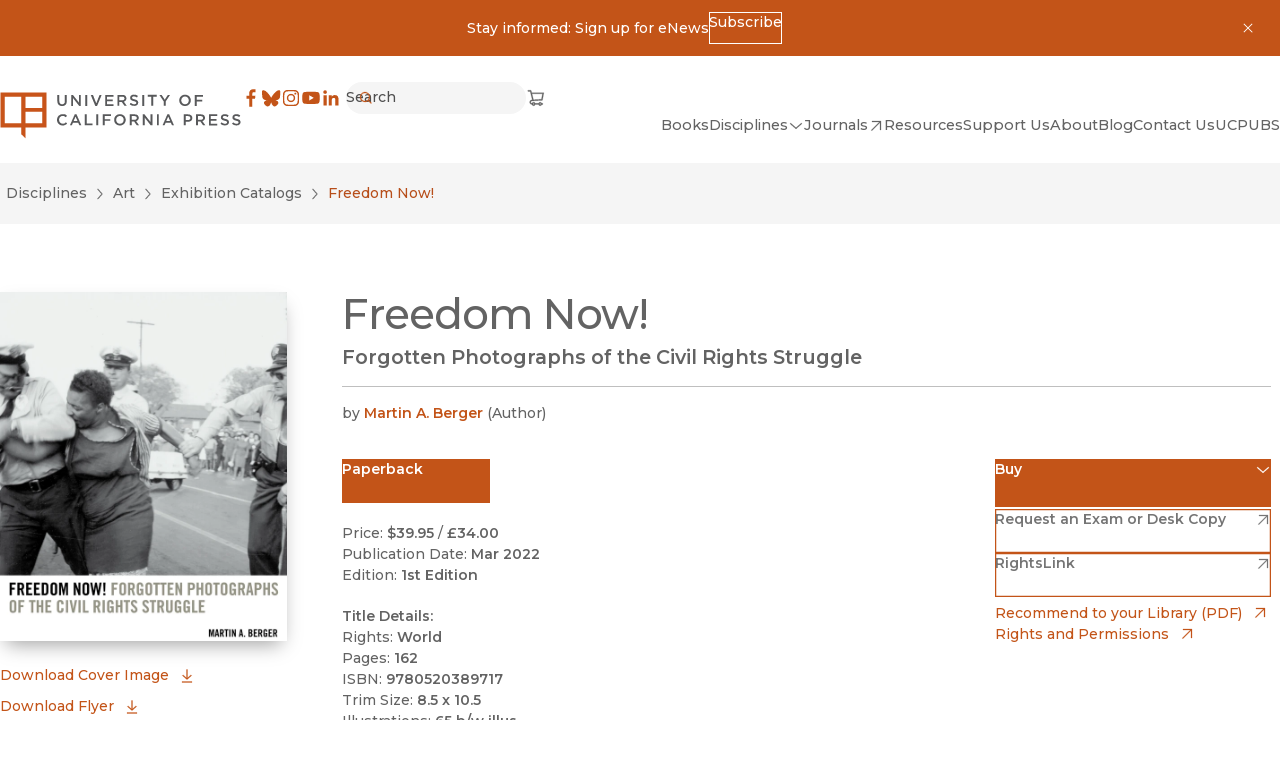

--- FILE ---
content_type: text/html; charset=utf-8
request_url: https://www.ucpress.edu/book/9780520389717/freedom-now
body_size: 17094
content:
<!DOCTYPE html><html lang="en" dir="auto" class="no-js __variable_b910e6 __variable_a6ed1b"><head><meta charSet="utf-8"/><meta name="viewport" content="width=device-width, initial-scale=1"/><link rel="preload" href="/_next/static/media/66ba2a843e21d3d3.p.woff2" as="font" crossorigin="" type="font/woff2"/><link rel="preload" href="/_next/static/media/904be59b21bd51cb.p.woff2" as="font" crossorigin="" type="font/woff2"/><link rel="preload" href="/_next/static/media/dea9cd919d31e01f.p.woff2" as="font" crossorigin="" type="font/woff2"/><link rel="stylesheet" href="/_next/static/css/4137d26675455e6d.css" data-precedence="next"/><link rel="stylesheet" href="/_next/static/css/a0baf3d970673851.css" data-precedence="next"/><link rel="stylesheet" href="/_next/static/css/030a9d0cb98909ff.css" data-precedence="next"/><link rel="stylesheet" href="/_next/static/css/a4daba70e9c32d7d.css" data-precedence="next"/><link rel="stylesheet" href="/_next/static/css/d26cfd1c0122b5e6.css" data-precedence="next"/><link rel="stylesheet" href="/_next/static/css/bd159e411812b371.css" data-precedence="next"/><link rel="stylesheet" href="/_next/static/css/e779ab8d57497496.css" data-precedence="next"/><link rel="stylesheet" href="/_next/static/css/70363724b3929a5a.css" data-precedence="next"/><link rel="stylesheet" href="/_next/static/css/0e08852c6f8d5e76.css" data-precedence="next"/><link rel="preload" as="script" fetchPriority="low" href="/_next/static/chunks/webpack-a227f3b85df86e0b.js"/><script src="/_next/static/chunks/fd9d1056-5bae34bee59f3468.js" async=""></script><script src="/_next/static/chunks/2117-20652d18b489048f.js" async=""></script><script src="/_next/static/chunks/main-app-5294d1645fe5526e.js" async=""></script><script src="/_next/static/chunks/2972-cf037e24685b7188.js" async=""></script><script src="/_next/static/chunks/12-441635ca8aaa2784.js" async=""></script><script src="/_next/static/chunks/8629-bea303202f0ba8a5.js" async=""></script><script src="/_next/static/chunks/app/global-error-67338b7dbdc8ffab.js" async=""></script><script src="/_next/static/chunks/3144-4c606c49359b8407.js" async=""></script><script src="/_next/static/chunks/8606-a3a9898d8aebf352.js" async=""></script><script src="/_next/static/chunks/9603-dcba721d09c4fa86.js" async=""></script><script src="/_next/static/chunks/app/%5Blang%5D/(frontend)/layout-57c3bc0d20b63903.js" async=""></script><script src="/_next/static/chunks/app/%5Blang%5D/(frontend)/error-7b77f82649cc96f0.js" async=""></script><script src="/_next/static/chunks/5878-4bbcefb6af328f10.js" async=""></script><script src="/_next/static/chunks/4848-81650ab1223f9168.js" async=""></script><script src="/_next/static/chunks/6920-a79ea67fe8f3d3c3.js" async=""></script><script src="/_next/static/chunks/3937-1cdb3102160f640a.js" async=""></script><script src="/_next/static/chunks/2207-4b1c36ca6676ba17.js" async=""></script><script src="/_next/static/chunks/app/%5Blang%5D/(frontend)/static/%5B%5B...uriSegments%5D%5D/page-6859cf2c0b3f0f42.js" async=""></script><link rel="preload" href="https://www.googletagmanager.com/gtm.js?id=GTM-TWP2FC7" as="script"/><title>University of California Press</title><meta name="description" content="Scholarship is a powerful tool for changing how people think, plan, and govern. By giving voice to bright minds and bold ideas, we seek to foster understanding and drive progressive change."/><link rel="manifest" href="/site.webmanifest" crossorigin="use-credentials"/><meta property="og:title" content="University of California Press"/><meta property="og:description" content="Scholarship is a powerful tool for changing how people think, plan, and govern. By giving voice to bright minds and bold ideas, we seek to foster understanding and drive progressive change."/><meta property="og:site_name" content="University of California Press"/><meta property="og:locale" content="en"/><meta property="og:image" content="https://craft-assets-ucpress-production.s3.amazonaws.com/_1200x900_crop_center-center_none/ucp_logo_web.png"/><meta property="og:image:width" content="1200"/><meta property="og:image:height" content="630"/><meta property="og:type" content="website"/><meta name="twitter:card" content="summary_large_image"/><meta name="twitter:title" content="University of California Press"/><meta name="twitter:description" content="Scholarship is a powerful tool for changing how people think, plan, and govern. By giving voice to bright minds and bold ideas, we seek to foster understanding and drive progressive change."/><meta name="twitter:image" content="https://craft-assets-ucpress-production.s3.amazonaws.com/_1200x900_crop_center-center_none/ucp_logo_web.png"/><meta name="twitter:image:width" content="1200"/><meta name="twitter:image:height" content="630"/><link rel="icon" href="/favicon.svg"/><link rel="apple-touch-icon" href="/apple-touch-icon.png"/><link rel="alternate icon" href="/favicon.ico"/><meta name="next-size-adjust"/><meta id="__next-page-redirect" http-equiv="refresh" content="0;url=/books/freedom-now/paper"/><script src="/_next/static/chunks/polyfills-42372ed130431b0a.js" noModule=""></script></head><body><noscript><iframe title="Google Tag Manager, no script" src="https://www.googletagmanager.com/ns.html?id=GTM-TWP2FC7" height="0" width="0" style="display:none;visibility:hidden"></iframe></noscript><a href="#MainContent" class="SkipToLink_skipToLink__AW79S m-button m-button--primary">Skip to main content</a><div role="banner" id=":R4kvfa:" class="a-bg-orange py-3 px-4"><div class="grid grid-cols-[auto_1fr_auto] m-auto max-w-max"><div></div><div><div class="flex items-center justify-center flex-wrap gap-x-colSm gap-y-2 max-w-max m-auto"><div><p>Stay informed: Sign up for eNews</p></div><a href="https://ucpress.us1.list-manage.com/subscribe?u=00b4d5deed816ba6f14fa2287&amp;id=98a0b87ef6" class="m-button m-button--reversed m-button--xs"><span>Subscribe</span></a></div></div><button type="button" class="p-2" aria-controls=":R4kvfa:"><svg width="16" height="16" viewBox="0 0 16 16" xmlns="http://www.w3.org/2000/svg" role="presentation"><path d="m11.9 12.61.708-.708-3.89-3.889 3.889-3.888-.707-.707-3.89 3.888-3.888-3.888-.707.707 3.889 3.888-3.89 3.89.707.707 3.89-3.89 3.89 3.89"></path></svg><span class="sr-only">Dismiss</span></button></div></div><header class="a-bg-light Header_header__ZWjAT"><div class="Header_header__inner__Kn9MD"><a class="inline-block" href="/"><svg width="356" height="70" viewBox="0 0 356 70" xmlns="http://www.w3.org/2000/svg" role="presentation" class="UCPressLogoLink_logo__YvEWw"><path fill="#58595B" d="M84.7 4.3h2.9v9.3c0 3 1.6 4.7 4.1 4.7 2.5 0 4.1-1.5 4.1-4.5V4.4h2.9v9.3c0 4.9-2.8 7.3-7 7.3s-7-2.5-7-7.2V4.3ZM105 4.3h2.7l8.8 11.3V4.3h2.8v16.4h-2.4l-9-11.6v11.6h-2.8V4.3h-.1ZM125.9 4.3h2.9v16.4h-2.9V4.3ZM137.3 4.3l4.9 12.6 4.9-12.6h3.1l-6.8 16.5h-2.6L134 4.3h3.3ZM155.4 4.3h12.1v2.6h-9.3v4.3h8.2v2.6h-8.2v4.4h9.4v2.6h-12.2V4.3ZM173.4 4.3h7.3c2.1 0 3.7.6 4.7 1.6.9.9 1.4 2.1 1.4 3.5 0 2.7-1.6 4.3-3.9 5l4.4 6.2h-3.4l-4-5.7h-3.6v5.7h-2.9V4.2v.1Zm7.1 8.1c2.1 0 3.4-1.1 3.4-2.7 0-1.8-1.3-2.8-3.4-2.8h-4.2v5.5h4.2ZM191.5 18.2l1.7-2.1c1.6 1.4 3.2 2.1 5.2 2.1s2.9-.8 2.9-2.1c0-1.2-.7-1.8-3.7-2.5-3.5-.8-5.4-1.9-5.4-4.9 0-2.9 2.3-4.8 5.6-4.8s4.3.7 5.9 2.1l-1.5 2.2c-1.5-1.1-2.9-1.7-4.4-1.7-1.5 0-2.7.9-2.7 1.9 0 1.3.7 1.9 3.9 2.6 3.5.8 5.2 2.1 5.2 4.8 0 3.1-2.4 4.9-5.8 4.9s-4.9-.9-6.8-2.6l-.1.1ZM210.1 4.3h2.9v16.4h-2.9V4.3ZM223.6 6.9h-5.2V4.2h13.3v2.7h-5.2v13.7h-2.9V6.9ZM241.9 14.2l-6.5-9.9h3.4l4.6 7.2 4.6-7.2h3.3l-6.5 9.8v6.5h-2.9v-6.5.1ZM264.8 12.5c0-4.7 3.6-8.5 8.6-8.5s8.5 3.8 8.5 8.4c0 4.7-3.6 8.5-8.6 8.5s-8.5-3.8-8.5-8.4Zm14.1 0c0-3.2-2.3-5.8-5.6-5.8s-5.5 2.6-5.5 5.8c0 3.2 2.3 5.8 5.6 5.8s5.5-2.6 5.5-5.8ZM287.7 4.3h12.2v2.6h-9.3v4.5h8.3V14h-8.3v6.7h-2.9V4.3ZM84.2 41.5c0-4.7 3.5-8.5 8.4-8.5s4.9 1.1 6.4 2.5l-1.8 2.1c-1.3-1.2-2.7-2-4.6-2-3.1 0-5.4 2.5-5.4 5.8 0 3.2 2.3 5.8 5.4 5.8 3.1 0 3.3-.8 4.7-2.1l1.8 1.9c-1.7 1.8-3.6 2.9-6.6 2.9-4.8 0-8.3-3.7-8.3-8.4ZM110.3 33.2h2.7l7.2 16.5h-3l-1.7-4h-7.7l-1.7 4h-2.9l7.2-16.5h-.1Zm4.1 9.9-2.8-6.5-2.8 6.5h5.6ZM125.3 33.3h2.9V47h8.6v2.6h-11.5V33.2v.1ZM142.3 33.3h2.9v16.4h-2.9V33.3ZM151.8 33.3H164v2.6h-9.3v4.5h8.3V43h-8.3v6.7h-2.9V33.3ZM168.6 41.5c0-4.7 3.6-8.5 8.6-8.5s8.5 3.8 8.5 8.4c0 4.7-3.6 8.5-8.6 8.5s-8.5-3.8-8.5-8.4Zm14.1 0c0-3.2-2.3-5.8-5.6-5.8s-5.5 2.6-5.5 5.8c0 3.2 2.3 5.8 5.6 5.8s5.5-2.6 5.5-5.8ZM191.6 33.3h7.3c2.1 0 3.7.6 4.7 1.6.9.9 1.4 2.1 1.4 3.5 0 2.7-1.6 4.3-3.9 5l4.4 6.2h-3.4l-4-5.7h-3.6v5.7h-2.9V33.2v.1Zm7.1 8.1c2.1 0 3.4-1.1 3.4-2.7 0-1.8-1.3-2.8-3.4-2.8h-4.2v5.5h4.2ZM210.8 33.3h2.7l8.8 11.3V33.3h2.8v16.4h-2.4l-9-11.6v11.6h-2.8V33.3h-.1ZM231.8 33.3h2.9v16.4h-2.9V33.3ZM247.2 33.2h2.7l7.2 16.5h-3l-1.7-4h-7.7l-1.7 4h-2.9l7.2-16.5h-.1Zm4.1 9.9-2.8-6.5-2.8 6.5h5.6ZM271.5 33.3h6.5c3.8 0 6.2 2.2 6.2 5.5 0 3.7-2.9 5.6-6.5 5.6h-3.2v5.3h-2.9V33.3h-.1Zm6.2 8.5c2.2 0 3.5-1.2 3.5-2.9 0-2-1.4-3-3.5-3h-3.3v5.9h3.3ZM289.5 33.3h7.3c2.1 0 3.7.6 4.7 1.6.9.9 1.4 2.1 1.4 3.5 0 2.7-1.6 4.3-3.9 5l4.4 6.2H300l-4-5.7h-3.6v5.7h-2.9V33.2v.1Zm7.1 8.1c2.1 0 3.4-1.1 3.4-2.7 0-1.8-1.3-2.8-3.4-2.8h-4.2v5.5h4.2ZM308.7 33.3h12.1v2.6h-9.3v4.3h8.2v2.6h-8.2v4.4h9.4v2.6h-12.2V33.3ZM325.6 47.3l1.7-2.1c1.6 1.4 3.2 2.1 5.2 2.1s2.9-.8 2.9-2.1c0-1.2-.7-1.8-3.7-2.5-3.5-.8-5.4-1.9-5.4-4.9 0-2.9 2.3-4.8 5.6-4.8s4.3.7 5.9 2.1l-1.5 2.2c-1.5-1.1-2.9-1.7-4.4-1.7-1.5 0-2.7.9-2.7 1.9 0 1.3.7 1.9 3.9 2.6 3.5.8 5.2 2.1 5.2 4.8 0 3.1-2.4 4.9-5.8 4.9s-4.9-.9-6.8-2.6l-.1.1ZM342.7 47.3l1.7-2.1c1.6 1.4 3.2 2.1 5.2 2.1s2.9-.8 2.9-2.1c0-1.2-.7-1.8-3.7-2.5-3.5-.8-5.4-1.9-5.4-4.9 0-2.9 2.3-4.8 5.6-4.8s4.3.7 5.9 2.1l-1.5 2.2c-1.5-1.1-2.9-1.7-4.4-1.7-1.5 0-2.7.9-2.7 1.9 0 1.3.7 1.9 3.9 2.6 3.5.8 5.2 2.1 5.2 4.8 0 3.1-2.4 4.9-5.8 4.9s-4.9-.9-6.8-2.6l-.1.1Z"></path><path fill="#C8541A" d="M.7.8v51.9h30.8v10.4l6.2 6.1V52.7h30.8V.8H.7Zm30.8 45.7H6.9V6.9h24.6v39.6Zm30.8 0H37.7V29.4h24.6v17.1Zm0-22.5H37.7V6.9h24.6V24Z"></path></svg><span class="sr-only">University of California Press</span> </a><div class="Header_header__right__cUuHJ"><div class="Header_header__navTop__SMrzN"><nav aria-label="Social"><ul class="SocialLinksList_socialLinks__LvOVe"><li><a href="https://www.facebook.com/ucpress" class="SocialLinksList_link__cGlAb" target="_blank" rel="noreferrer"><svg width="20" height="20" viewBox="0 0 32 32" xmlns="http://www.w3.org/2000/svg" role="presentation"><path d="M18.164 30V17.228h4.287l.642-4.978h-4.929V9.074c0-1.441.4-2.424 2.467-2.424h2.636V2.195A35.264 35.264 0 0 0 19.427 2c-3.8 0-6.402 2.32-6.402 6.58v3.67H8.727v4.978h4.298V30h5.14"></path></svg><span class="sr-only">Facebook</span><span class="sr-only">(opens in new window)</span></a></li><li><a href="https://bsky.app/profile/ucpress.bsky.social" class="SocialLinksList_link__cGlAb" target="_blank" rel="noreferrer"><svg width="20" height="20" viewBox="0 0 32 32" xmlns="http://www.w3.org/2000/svg" role="presentation"><path d="M24.6 5.25c-3.386 2.542-7.028 7.695-8.365 10.46-1.337-2.765-4.978-7.918-8.364-10.46-2.442-1.834-6.4-3.253-6.4 1.262 0 .902.517 7.576.82 8.66 1.054 3.766 4.895 4.727 8.311 4.145-5.972 1.017-7.49 4.383-4.21 7.75 6.231 6.394 8.956-1.604 9.655-3.654.127-.375.187-.551.188-.402.001-.15.061.027.19.402.697 2.05 3.422 10.048 9.654 3.654 3.28-3.367 1.761-6.734-4.21-7.75 3.416.582 7.257-.38 8.31-4.146.304-1.083.821-7.757.821-8.659 0-4.515-3.958-3.096-6.4-1.262Z"></path></svg><span class="sr-only">Bluesky</span><span class="sr-only">(opens in new window)</span></a></li><li><a href="https://www.instagram.com/uc_press/" class="SocialLinksList_link__cGlAb" target="_blank" rel="noreferrer"><svg width="20" height="20" viewBox="0 0 32 32" xmlns="http://www.w3.org/2000/svg" role="presentation"><path fill-rule="evenodd" d="M28.922 10.64a9.543 9.543 0 0 0-.605-3.156 6.647 6.647 0 0 0-3.802-3.802 9.54 9.54 0 0 0-3.155-.604C19.973 3.015 19.53 3 16 3c-3.53 0-3.973.015-5.36.078a9.54 9.54 0 0 0-3.156.605 6.647 6.647 0 0 0-3.802 3.802 9.542 9.542 0 0 0-.604 3.155C3.015 12.027 3 12.47 3 16c0 3.53.015 3.973.078 5.36a9.543 9.543 0 0 0 .605 3.156 6.647 6.647 0 0 0 3.802 3.802 9.543 9.543 0 0 0 3.155.604c1.387.063 1.83.078 5.36.078 3.53 0 3.973-.015 5.36-.078a9.543 9.543 0 0 0 3.156-.605 6.647 6.647 0 0 0 3.802-3.802 9.54 9.54 0 0 0 .604-3.155c.063-1.387.078-1.83.078-5.36 0-3.53-.015-3.973-.078-5.36m-2.34 10.613a7.19 7.19 0 0 1-.448 2.414 4.305 4.305 0 0 1-2.467 2.467 7.2 7.2 0 0 1-2.414.448c-1.37.062-1.782.075-5.253.075s-3.883-.013-5.253-.075a7.2 7.2 0 0 1-2.414-.448 4.305 4.305 0 0 1-2.467-2.467 7.191 7.191 0 0 1-.448-2.414c-.062-1.37-.076-1.782-.076-5.253s.014-3.882.076-5.253a7.19 7.19 0 0 1 .448-2.414 4.305 4.305 0 0 1 2.467-2.467 7.191 7.191 0 0 1 2.414-.448c1.37-.062 1.782-.076 5.253-.076s3.882.014 5.253.076c.825.01 1.641.161 2.414.448a4.305 4.305 0 0 1 2.467 2.467 7.19 7.19 0 0 1 .448 2.414c.062 1.37.076 1.782.076 5.253s-.014 3.882-.076 5.253M9.324 16a6.676 6.676 0 1 1 13.352 0 6.676 6.676 0 0 1-13.352 0ZM16 20.333a4.333 4.333 0 1 1 0-8.666 4.333 4.333 0 0 1 0 8.666m6.94-9.712a1.56 1.56 0 1 0 0-3.12 1.56 1.56 0 0 0 0 3.12" clip-rule="evenodd"></path></svg><span class="sr-only">Instagram</span><span class="sr-only">(opens in new window)</span></a></li><li><a href="https://www.youtube.com/channel/UCX5V8BHO32jgshduh7nbR8Q" class="SocialLinksList_link__cGlAb" target="_blank" rel="noreferrer"><svg width="20" height="20" viewBox="0 0 32 32" xmlns="http://www.w3.org/2000/svg" role="presentation"><path d="M29.417 9.06a3.51 3.51 0 0 0-2.486-2.475C24.747 6 15.994 6 15.994 6S7.24 6 5.06 6.585A3.504 3.504 0 0 0 2.585 9.06C2 11.242 2 15.796 2 15.796s0 4.555.585 6.737a3.503 3.503 0 0 0 2.475 2.475c2.182.576 10.934.576 10.934.576s8.755 0 10.937-.585a3.508 3.508 0 0 0 2.486-2.466C30 20.351 30 15.796 30 15.796s-.012-4.554-.583-6.736M13.195 19.994V11.6l7.273 4.198-7.273 4.197"></path></svg><span class="sr-only">YouTube</span><span class="sr-only">(opens in new window)</span></a></li><li><a href="https://www.linkedin.com/company/university-of-california-press" class="SocialLinksList_link__cGlAb" target="_blank" rel="noreferrer"><svg width="20" height="20" viewBox="0 0 32 32" xmlns="http://www.w3.org/2000/svg" role="presentation"><path fill-rule="evenodd" d="M6.528 3.64a2.934 2.934 0 1 0 0 5.869 2.934 2.934 0 0 0 0-5.87m-2.534 8.095H9.06V28.02H3.994V11.735Zm13.161 2.225a5.32 5.32 0 0 1 4.79-2.63c5.123 0 6.069 3.372 6.069 7.759v8.93h-5.057v-7.918c0-1.89-.037-4.318-2.63-4.318-2.635 0-3.037 2.056-3.037 4.18v8.057h-5.056V11.735h4.853v2.225h.068" clip-rule="evenodd"></path></svg><span class="sr-only">LinkedIn</span><span class="sr-only">(opens in new window)</span></a></li></ul></nav><!--$!--><template data-dgst="BAILOUT_TO_CLIENT_SIDE_RENDERING"></template><!--/$--><div><a href="https://indiepubs.com/cart" class="ShoppingCartLink_shop__tAfWI" target="_blank" rel="noreferrer"><span class="sr-only">Cart</span><svg width="20" height="20" viewBox="0 0 20 21" xmlns="http://www.w3.org/2000/svg" role="presentation" stroke="currentColor" stroke-width="0.25"><path fill-rule="evenodd" clip-rule="evenodd" d="M1.25 3C1.25 2.65482 1.52982 2.375 1.875 2.375H4.375C4.66179 2.375 4.91178 2.57019 4.98134 2.84842L5.48799 4.875H18.2516L16.7801 12.9683L6.26967 13.625H6.25016C4.96915 13.625 4.53126 14.343 4.53125 14.875C4.53124 15.3302 4.85187 15.9217 5.74715 16.0829C6.01606 15.3767 6.69944 14.875 7.5 14.875C8.31639 14.875 9.01091 15.3968 9.26831 16.125H12.6067C12.8641 15.3968 13.5586 14.875 14.375 14.875C15.1914 14.875 15.8859 15.3968 16.1433 16.125H16.8777C17.2229 16.125 17.5027 16.4048 17.5027 16.75C17.5027 17.0952 17.2229 17.375 16.8777 17.375H16.1433C15.8859 18.1032 15.1914 18.625 14.375 18.625C13.5586 18.625 12.8641 18.1032 12.6067 17.375H9.26831C9.01091 18.1032 8.31639 18.625 7.5 18.625C6.67112 18.625 5.96787 18.0872 5.72019 17.3414C4.19278 17.1424 3.28123 16.0841 3.28125 14.875C3.28127 13.5749 4.3352 12.4492 6.07539 12.3785L3.88701 3.625H1.875C1.52982 3.625 1.25 3.34518 1.25 3ZM7.34557 12.3053L5.80049 6.125H16.7538L15.7253 11.7817L7.34557 12.3053ZM8.125 16.75C8.125 17.0952 7.84518 17.375 7.5 17.375C7.15482 17.375 6.875 17.0952 6.875 16.75C6.875 16.4048 7.15482 16.125 7.5 16.125C7.84518 16.125 8.125 16.4048 8.125 16.75ZM15 16.75C15 17.0952 14.7202 17.375 14.375 17.375C14.0298 17.375 13.75 17.0952 13.75 16.75C13.75 16.4048 14.0298 16.125 14.375 16.125C14.7202 16.125 15 16.4048 15 16.75Z"></path></svg><span class="sr-only">(opens in new window)</span></a></div></div><div class="Header_header__nav__ecllo"><nav aria-label="Site"><ul class="HeaderNav_navList__1E13z"><li class="HeaderNav_navList__item__fY6Th"><a class="m-nav-item" href="/books"><span>Books</span> </a></li><li class="HeaderNav_navList__item__fY6Th"><button type="button" class="Toggle_toggle__VBe_1 m-nav-item m-nav-item--toggle" data-toggle-open="false" aria-controls=":Ralkvfa:" aria-expanded="false"><span>Disciplines</span><svg width="16" height="16" viewBox="0 0 16 16" xmlns="http://www.w3.org/2000/svg" role="presentation" stroke="currentColor" stroke-width="0.25"><path d="M8 9.702 13.356 5l.643.733-6 5.266L2 5.733 2.643 5 8 9.702"></path></svg></button><div id=":Ralkvfa:" inert="" class="Content_content__OWDnN SubnavAndToggle_subnav--dropdown__t0aEl" style="--header-nav-columns:3"><div><ul class="SubnavAndToggle_subnav__list__87J3x"><li class="SubnavAndToggle_subnav__item__KdUsf"><a class="m-nav-item m-nav-item--nested" href="/disciplines"><span>All Disciplines</span> </a></li><li class="SubnavAndToggle_subnav__item__KdUsf"><a class="m-nav-item m-nav-item--nested" href="/discipline/african-studies"><span>African Studies</span> </a></li><li class="SubnavAndToggle_subnav__item__KdUsf"><a class="m-nav-item m-nav-item--nested" href="/discipline/american-studies"><span>American Studies</span> </a></li><li class="SubnavAndToggle_subnav__item__KdUsf"><a class="m-nav-item m-nav-item--nested" href="/discipline/ancient-world-classics"><span>Ancient World (Classics)</span> </a></li><li class="SubnavAndToggle_subnav__item__KdUsf"><a class="m-nav-item m-nav-item--nested" href="/discipline/anthropology"><span>Anthropology</span> </a></li><li class="SubnavAndToggle_subnav__item__KdUsf"><a class="m-nav-item m-nav-item--nested" href="/discipline/art"><span>Art</span> </a></li><li class="SubnavAndToggle_subnav__item__KdUsf"><a class="m-nav-item m-nav-item--nested" href="/discipline/asian-studies"><span>Asian Studies</span> </a></li><li class="SubnavAndToggle_subnav__item__KdUsf"><a class="m-nav-item m-nav-item--nested" href="/discipline/black-studies"><span>Black Studies</span> </a></li><li class="SubnavAndToggle_subnav__item__KdUsf"><a class="m-nav-item m-nav-item--nested" href="/discipline/communication"><span>Communication</span> </a></li><li class="SubnavAndToggle_subnav__item__KdUsf"><a class="m-nav-item m-nav-item--nested" href="/discipline/criminology-criminal-justice"><span>Criminology &amp; Criminal Justice</span> </a></li><li class="SubnavAndToggle_subnav__item__KdUsf"><a class="m-nav-item m-nav-item--nested" href="/discipline/economics"><span>Economics</span> </a></li><li class="SubnavAndToggle_subnav__item__KdUsf"><a class="m-nav-item m-nav-item--nested" href="/discipline/environmental-studies"><span>Environmental Studies</span> </a></li><li class="SubnavAndToggle_subnav__item__KdUsf"><a class="m-nav-item m-nav-item--nested" href="/discipline/film-media-studies"><span>Film &amp; Media Studies</span> </a></li><li class="SubnavAndToggle_subnav__item__KdUsf"><a class="m-nav-item m-nav-item--nested" href="/discipline/food-wine"><span>Food &amp; Wine</span> </a></li><li class="SubnavAndToggle_subnav__item__KdUsf"><a class="m-nav-item m-nav-item--nested" href="/discipline/gender-sexuality"><span>Gender &amp; Sexuality</span> </a></li><li class="SubnavAndToggle_subnav__item__KdUsf"><a class="m-nav-item m-nav-item--nested" href="/discipline/geography"><span>Geography</span> </a></li><li class="SubnavAndToggle_subnav__item__KdUsf"><a class="m-nav-item m-nav-item--nested" href="/discipline/global-studies"><span>Global Studies</span> </a></li><li class="SubnavAndToggle_subnav__item__KdUsf"><a class="m-nav-item m-nav-item--nested" href="/discipline/health"><span>Health</span> </a></li><li class="SubnavAndToggle_subnav__item__KdUsf"><a class="m-nav-item m-nav-item--nested" href="/discipline/history"><span>History</span> </a></li><li class="SubnavAndToggle_subnav__item__KdUsf"><a class="m-nav-item m-nav-item--nested" href="/discipline/language"><span>Language</span> </a></li><li class="SubnavAndToggle_subnav__item__KdUsf"><a class="m-nav-item m-nav-item--nested" href="/discipline/latin-american-studies"><span>Latin American Studies</span> </a></li><li class="SubnavAndToggle_subnav__item__KdUsf"><a class="m-nav-item m-nav-item--nested" href="/discipline/legal-studies"><span>Legal Studies</span> </a></li><li class="SubnavAndToggle_subnav__item__KdUsf"><a class="m-nav-item m-nav-item--nested" href="/discipline/literary-studies-poetry"><span>Literary Studies &amp; Poetry</span> </a></li><li class="SubnavAndToggle_subnav__item__KdUsf"><a class="m-nav-item m-nav-item--nested" href="/discipline/middle-eastern-studies"><span>Middle Eastern Studies</span> </a></li><li class="SubnavAndToggle_subnav__item__KdUsf"><a class="m-nav-item m-nav-item--nested" href="/discipline/music"><span>Music</span> </a></li><li class="SubnavAndToggle_subnav__item__KdUsf"><a class="m-nav-item m-nav-item--nested" href="/discipline/philosophy"><span>Philosophy</span> </a></li><li class="SubnavAndToggle_subnav__item__KdUsf"><a class="m-nav-item m-nav-item--nested" href="/discipline/politics"><span>Politics</span> </a></li><li class="SubnavAndToggle_subnav__item__KdUsf"><a class="m-nav-item m-nav-item--nested" href="/discipline/psychology"><span>Psychology</span> </a></li><li class="SubnavAndToggle_subnav__item__KdUsf"><a class="m-nav-item m-nav-item--nested" href="/discipline/religion"><span>Religion</span> </a></li><li class="SubnavAndToggle_subnav__item__KdUsf"><a class="m-nav-item m-nav-item--nested" href="/discipline/sciences"><span>Sciences</span> </a></li><li class="SubnavAndToggle_subnav__item__KdUsf"><a class="m-nav-item m-nav-item--nested" href="/discipline/sociology"><span>Sociology</span> </a></li><li class="SubnavAndToggle_subnav__item__KdUsf"><a class="m-nav-item m-nav-item--nested" href="/discipline/technology-studies"><span>Technology Studies</span> </a></li></ul></div></div></li><li class="HeaderNav_navList__item__fY6Th"><a href="https://online.ucpress.edu/journals" class="m-nav-item" target="_blank" rel="noreferrer"><span>Journals</span><svg width="16" height="16" viewBox="0 0 16 16" xmlns="http://www.w3.org/2000/svg" role="presentation" stroke="currentColor" stroke-width="0.25"><path fill-rule="evenodd" d="M4.002 3h9v9h-1V4h-8V3Z" clip-rule="evenodd"></path><path fill-rule="evenodd" d="m12.356 4.354-8.5 8.5-.708-.708 8.5-8.5.707.708" clip-rule="evenodd"></path></svg><span class="sr-only">(opens in new window)</span></a></li><li class="HeaderNav_navList__item__fY6Th"><a class="m-nav-item" href="/resources"><span>Resources</span> </a></li><li class="HeaderNav_navList__item__fY6Th"><a class="m-nav-item" href="/support-us"><span>Support Us</span> </a></li><li class="HeaderNav_navList__item__fY6Th"><a class="m-nav-item" href="/about"><span>About</span> </a></li><li class="HeaderNav_navList__item__fY6Th"><a class="m-nav-item" href="/blog"><span>Blog</span> </a></li><li class="HeaderNav_navList__item__fY6Th"><a class="m-nav-item" href="/contact"><span>Contact Us</span> </a></li><li class="HeaderNav_navList__item__fY6Th"><a class="m-nav-item" href="/uc-publishing-services"><span>UCPUBS</span> </a></li></ul></nav></div></div></div></header><main id="MainContent" tabindex="-1" class="flex flex-col a-bg-light"><!--$!--><template data-dgst="NEXT_REDIRECT;replace;/books/freedom-now/paper;308;"></template><div class="LoadingBlock_container__ciWoF"><span class="LoadingBlock_loader__vp1D_"></span><span class="sr-only">Loading</span></div><!--/$--></main><footer class="Container_container__serlb Container_container--width-base__4oLTz a-bg-neutral-10"><div class="Container_inner__h1tQo Footer_footer__iAl1H"><div><a class="inline-block" href="/"><svg width="356" height="70" viewBox="0 0 356 70" xmlns="http://www.w3.org/2000/svg" role="presentation" class="UCPressLogoLink_logo__YvEWw"><path fill="#58595B" d="M84.7 4.3h2.9v9.3c0 3 1.6 4.7 4.1 4.7 2.5 0 4.1-1.5 4.1-4.5V4.4h2.9v9.3c0 4.9-2.8 7.3-7 7.3s-7-2.5-7-7.2V4.3ZM105 4.3h2.7l8.8 11.3V4.3h2.8v16.4h-2.4l-9-11.6v11.6h-2.8V4.3h-.1ZM125.9 4.3h2.9v16.4h-2.9V4.3ZM137.3 4.3l4.9 12.6 4.9-12.6h3.1l-6.8 16.5h-2.6L134 4.3h3.3ZM155.4 4.3h12.1v2.6h-9.3v4.3h8.2v2.6h-8.2v4.4h9.4v2.6h-12.2V4.3ZM173.4 4.3h7.3c2.1 0 3.7.6 4.7 1.6.9.9 1.4 2.1 1.4 3.5 0 2.7-1.6 4.3-3.9 5l4.4 6.2h-3.4l-4-5.7h-3.6v5.7h-2.9V4.2v.1Zm7.1 8.1c2.1 0 3.4-1.1 3.4-2.7 0-1.8-1.3-2.8-3.4-2.8h-4.2v5.5h4.2ZM191.5 18.2l1.7-2.1c1.6 1.4 3.2 2.1 5.2 2.1s2.9-.8 2.9-2.1c0-1.2-.7-1.8-3.7-2.5-3.5-.8-5.4-1.9-5.4-4.9 0-2.9 2.3-4.8 5.6-4.8s4.3.7 5.9 2.1l-1.5 2.2c-1.5-1.1-2.9-1.7-4.4-1.7-1.5 0-2.7.9-2.7 1.9 0 1.3.7 1.9 3.9 2.6 3.5.8 5.2 2.1 5.2 4.8 0 3.1-2.4 4.9-5.8 4.9s-4.9-.9-6.8-2.6l-.1.1ZM210.1 4.3h2.9v16.4h-2.9V4.3ZM223.6 6.9h-5.2V4.2h13.3v2.7h-5.2v13.7h-2.9V6.9ZM241.9 14.2l-6.5-9.9h3.4l4.6 7.2 4.6-7.2h3.3l-6.5 9.8v6.5h-2.9v-6.5.1ZM264.8 12.5c0-4.7 3.6-8.5 8.6-8.5s8.5 3.8 8.5 8.4c0 4.7-3.6 8.5-8.6 8.5s-8.5-3.8-8.5-8.4Zm14.1 0c0-3.2-2.3-5.8-5.6-5.8s-5.5 2.6-5.5 5.8c0 3.2 2.3 5.8 5.6 5.8s5.5-2.6 5.5-5.8ZM287.7 4.3h12.2v2.6h-9.3v4.5h8.3V14h-8.3v6.7h-2.9V4.3ZM84.2 41.5c0-4.7 3.5-8.5 8.4-8.5s4.9 1.1 6.4 2.5l-1.8 2.1c-1.3-1.2-2.7-2-4.6-2-3.1 0-5.4 2.5-5.4 5.8 0 3.2 2.3 5.8 5.4 5.8 3.1 0 3.3-.8 4.7-2.1l1.8 1.9c-1.7 1.8-3.6 2.9-6.6 2.9-4.8 0-8.3-3.7-8.3-8.4ZM110.3 33.2h2.7l7.2 16.5h-3l-1.7-4h-7.7l-1.7 4h-2.9l7.2-16.5h-.1Zm4.1 9.9-2.8-6.5-2.8 6.5h5.6ZM125.3 33.3h2.9V47h8.6v2.6h-11.5V33.2v.1ZM142.3 33.3h2.9v16.4h-2.9V33.3ZM151.8 33.3H164v2.6h-9.3v4.5h8.3V43h-8.3v6.7h-2.9V33.3ZM168.6 41.5c0-4.7 3.6-8.5 8.6-8.5s8.5 3.8 8.5 8.4c0 4.7-3.6 8.5-8.6 8.5s-8.5-3.8-8.5-8.4Zm14.1 0c0-3.2-2.3-5.8-5.6-5.8s-5.5 2.6-5.5 5.8c0 3.2 2.3 5.8 5.6 5.8s5.5-2.6 5.5-5.8ZM191.6 33.3h7.3c2.1 0 3.7.6 4.7 1.6.9.9 1.4 2.1 1.4 3.5 0 2.7-1.6 4.3-3.9 5l4.4 6.2h-3.4l-4-5.7h-3.6v5.7h-2.9V33.2v.1Zm7.1 8.1c2.1 0 3.4-1.1 3.4-2.7 0-1.8-1.3-2.8-3.4-2.8h-4.2v5.5h4.2ZM210.8 33.3h2.7l8.8 11.3V33.3h2.8v16.4h-2.4l-9-11.6v11.6h-2.8V33.3h-.1ZM231.8 33.3h2.9v16.4h-2.9V33.3ZM247.2 33.2h2.7l7.2 16.5h-3l-1.7-4h-7.7l-1.7 4h-2.9l7.2-16.5h-.1Zm4.1 9.9-2.8-6.5-2.8 6.5h5.6ZM271.5 33.3h6.5c3.8 0 6.2 2.2 6.2 5.5 0 3.7-2.9 5.6-6.5 5.6h-3.2v5.3h-2.9V33.3h-.1Zm6.2 8.5c2.2 0 3.5-1.2 3.5-2.9 0-2-1.4-3-3.5-3h-3.3v5.9h3.3ZM289.5 33.3h7.3c2.1 0 3.7.6 4.7 1.6.9.9 1.4 2.1 1.4 3.5 0 2.7-1.6 4.3-3.9 5l4.4 6.2H300l-4-5.7h-3.6v5.7h-2.9V33.2v.1Zm7.1 8.1c2.1 0 3.4-1.1 3.4-2.7 0-1.8-1.3-2.8-3.4-2.8h-4.2v5.5h4.2ZM308.7 33.3h12.1v2.6h-9.3v4.3h8.2v2.6h-8.2v4.4h9.4v2.6h-12.2V33.3ZM325.6 47.3l1.7-2.1c1.6 1.4 3.2 2.1 5.2 2.1s2.9-.8 2.9-2.1c0-1.2-.7-1.8-3.7-2.5-3.5-.8-5.4-1.9-5.4-4.9 0-2.9 2.3-4.8 5.6-4.8s4.3.7 5.9 2.1l-1.5 2.2c-1.5-1.1-2.9-1.7-4.4-1.7-1.5 0-2.7.9-2.7 1.9 0 1.3.7 1.9 3.9 2.6 3.5.8 5.2 2.1 5.2 4.8 0 3.1-2.4 4.9-5.8 4.9s-4.9-.9-6.8-2.6l-.1.1ZM342.7 47.3l1.7-2.1c1.6 1.4 3.2 2.1 5.2 2.1s2.9-.8 2.9-2.1c0-1.2-.7-1.8-3.7-2.5-3.5-.8-5.4-1.9-5.4-4.9 0-2.9 2.3-4.8 5.6-4.8s4.3.7 5.9 2.1l-1.5 2.2c-1.5-1.1-2.9-1.7-4.4-1.7-1.5 0-2.7.9-2.7 1.9 0 1.3.7 1.9 3.9 2.6 3.5.8 5.2 2.1 5.2 4.8 0 3.1-2.4 4.9-5.8 4.9s-4.9-.9-6.8-2.6l-.1.1Z"></path><path fill="#C8541A" d="M.7.8v51.9h30.8v10.4l6.2 6.1V52.7h30.8V.8H.7Zm30.8 45.7H6.9V6.9h24.6v39.6Zm30.8 0H37.7V29.4h24.6v17.1Zm0-22.5H37.7V6.9h24.6V24Z"></path></svg><span class="sr-only">University of California Press</span> </a><div><div class="Footer_social__DJYi6"><h3 class="t-label-caps-lt">Follow us on social:</h3><nav aria-label="Social"><ul class="SocialLinksList_socialLinks__LvOVe"><li><a href="https://www.facebook.com/ucpress" class="m-icon-button m-icon-button--social" target="_blank" rel="noreferrer"><svg width="24" height="24" viewBox="0 0 32 32" xmlns="http://www.w3.org/2000/svg" role="presentation"><path d="M18.164 30V17.228h4.287l.642-4.978h-4.929V9.074c0-1.441.4-2.424 2.467-2.424h2.636V2.195A35.264 35.264 0 0 0 19.427 2c-3.8 0-6.402 2.32-6.402 6.58v3.67H8.727v4.978h4.298V30h5.14"></path></svg><span class="sr-only">Facebook</span><span class="sr-only">(opens in new window)</span></a></li><li><a href="https://bsky.app/profile/ucpress.bsky.social" class="m-icon-button m-icon-button--social" target="_blank" rel="noreferrer"><svg width="24" height="24" viewBox="0 0 32 32" xmlns="http://www.w3.org/2000/svg" role="presentation"><path d="M24.6 5.25c-3.386 2.542-7.028 7.695-8.365 10.46-1.337-2.765-4.978-7.918-8.364-10.46-2.442-1.834-6.4-3.253-6.4 1.262 0 .902.517 7.576.82 8.66 1.054 3.766 4.895 4.727 8.311 4.145-5.972 1.017-7.49 4.383-4.21 7.75 6.231 6.394 8.956-1.604 9.655-3.654.127-.375.187-.551.188-.402.001-.15.061.027.19.402.697 2.05 3.422 10.048 9.654 3.654 3.28-3.367 1.761-6.734-4.21-7.75 3.416.582 7.257-.38 8.31-4.146.304-1.083.821-7.757.821-8.659 0-4.515-3.958-3.096-6.4-1.262Z"></path></svg><span class="sr-only">Bluesky</span><span class="sr-only">(opens in new window)</span></a></li><li><a href="https://www.instagram.com/uc_press/" class="m-icon-button m-icon-button--social" target="_blank" rel="noreferrer"><svg width="24" height="24" viewBox="0 0 32 32" xmlns="http://www.w3.org/2000/svg" role="presentation"><path fill-rule="evenodd" d="M28.922 10.64a9.543 9.543 0 0 0-.605-3.156 6.647 6.647 0 0 0-3.802-3.802 9.54 9.54 0 0 0-3.155-.604C19.973 3.015 19.53 3 16 3c-3.53 0-3.973.015-5.36.078a9.54 9.54 0 0 0-3.156.605 6.647 6.647 0 0 0-3.802 3.802 9.542 9.542 0 0 0-.604 3.155C3.015 12.027 3 12.47 3 16c0 3.53.015 3.973.078 5.36a9.543 9.543 0 0 0 .605 3.156 6.647 6.647 0 0 0 3.802 3.802 9.543 9.543 0 0 0 3.155.604c1.387.063 1.83.078 5.36.078 3.53 0 3.973-.015 5.36-.078a9.543 9.543 0 0 0 3.156-.605 6.647 6.647 0 0 0 3.802-3.802 9.54 9.54 0 0 0 .604-3.155c.063-1.387.078-1.83.078-5.36 0-3.53-.015-3.973-.078-5.36m-2.34 10.613a7.19 7.19 0 0 1-.448 2.414 4.305 4.305 0 0 1-2.467 2.467 7.2 7.2 0 0 1-2.414.448c-1.37.062-1.782.075-5.253.075s-3.883-.013-5.253-.075a7.2 7.2 0 0 1-2.414-.448 4.305 4.305 0 0 1-2.467-2.467 7.191 7.191 0 0 1-.448-2.414c-.062-1.37-.076-1.782-.076-5.253s.014-3.882.076-5.253a7.19 7.19 0 0 1 .448-2.414 4.305 4.305 0 0 1 2.467-2.467 7.191 7.191 0 0 1 2.414-.448c1.37-.062 1.782-.076 5.253-.076s3.882.014 5.253.076c.825.01 1.641.161 2.414.448a4.305 4.305 0 0 1 2.467 2.467 7.19 7.19 0 0 1 .448 2.414c.062 1.37.076 1.782.076 5.253s-.014 3.882-.076 5.253M9.324 16a6.676 6.676 0 1 1 13.352 0 6.676 6.676 0 0 1-13.352 0ZM16 20.333a4.333 4.333 0 1 1 0-8.666 4.333 4.333 0 0 1 0 8.666m6.94-9.712a1.56 1.56 0 1 0 0-3.12 1.56 1.56 0 0 0 0 3.12" clip-rule="evenodd"></path></svg><span class="sr-only">Instagram</span><span class="sr-only">(opens in new window)</span></a></li><li><a href="https://www.youtube.com/channel/UCX5V8BHO32jgshduh7nbR8Q" class="m-icon-button m-icon-button--social" target="_blank" rel="noreferrer"><svg width="24" height="24" viewBox="0 0 32 32" xmlns="http://www.w3.org/2000/svg" role="presentation"><path d="M29.417 9.06a3.51 3.51 0 0 0-2.486-2.475C24.747 6 15.994 6 15.994 6S7.24 6 5.06 6.585A3.504 3.504 0 0 0 2.585 9.06C2 11.242 2 15.796 2 15.796s0 4.555.585 6.737a3.503 3.503 0 0 0 2.475 2.475c2.182.576 10.934.576 10.934.576s8.755 0 10.937-.585a3.508 3.508 0 0 0 2.486-2.466C30 20.351 30 15.796 30 15.796s-.012-4.554-.583-6.736M13.195 19.994V11.6l7.273 4.198-7.273 4.197"></path></svg><span class="sr-only">YouTube</span><span class="sr-only">(opens in new window)</span></a></li><li><a href="https://www.linkedin.com/company/university-of-california-press" class="m-icon-button m-icon-button--social" target="_blank" rel="noreferrer"><svg width="24" height="24" viewBox="0 0 32 32" xmlns="http://www.w3.org/2000/svg" role="presentation"><path fill-rule="evenodd" d="M6.528 3.64a2.934 2.934 0 1 0 0 5.869 2.934 2.934 0 0 0 0-5.87m-2.534 8.095H9.06V28.02H3.994V11.735Zm13.161 2.225a5.32 5.32 0 0 1 4.79-2.63c5.123 0 6.069 3.372 6.069 7.759v8.93h-5.057v-7.918c0-1.89-.037-4.318-2.63-4.318-2.635 0-3.037 2.056-3.037 4.18v8.057h-5.056V11.735h4.853v2.225h.068" clip-rule="evenodd"></path></svg><span class="sr-only">LinkedIn</span><span class="sr-only">(opens in new window)</span></a></li></ul></nav></div><form class="Footer_newsletter__9mqw6" action="https://ucpress.us1.list-manage.com/subscribe?u=00b4d5deed816ba6f14fa2287&amp;id=98a0b87ef6" method="post" target="_blank"><h3 class="t-label-caps-lt">Sign up for our newsletter:</h3><div class="Footer_newsletter__fields__E4DuR"><div><label for=":S4:" class="sr-only">Email<span class="sr-only">Required</span><span aria-hidden="true"> *</span></label><div class="m-input-wrapper"><input class="m-input m-input--borderless" type="email" id=":S4:" aria-required="true" placeholder="email address" autoComplete="email" name="EMAIL"/></div></div><button class="m-button m-button--secondary m-button--borderless Footer_newsletter__submit__AMsge" type="submit"><span>Submit</span></button></div></form></div></div><nav class="FooterNav_nav__v6YbR" aria-label="Site"><div class="FooterNav_column__S7T6s"><div><a href="/books"><h3 class="FooterNav_header__5Nbhw t-lg font-bold text-accent"><span>Books</span></h3> </a></div><div><a href="https://online.ucpress.edu/journals" target="_blank" rel="noreferrer"><h3 class="FooterNav_header__5Nbhw t-lg font-bold text-accent"><span>Journals</span><svg width="16" height="16" viewBox="0 0 16 16" xmlns="http://www.w3.org/2000/svg" role="presentation" stroke="currentColor" stroke-width="0.25"><path fill-rule="evenodd" d="M4.002 3h9v9h-1V4h-8V3Z" clip-rule="evenodd"></path><path fill-rule="evenodd" d="m12.356 4.354-8.5 8.5-.708-.708 8.5-8.5.707.708" clip-rule="evenodd"></path></svg></h3><span class="sr-only">(opens in new window)</span></a></div><div><a href="/uc-publishing-services"><h3 class="FooterNav_header__5Nbhw t-lg font-bold text-accent"><span>UCPUBS</span></h3> </a></div><div><h3 class="FooterNav_header__5Nbhw t-lg font-bold text-accent">Resources</h3><ul class="FooterNav_submenu__O62As"><li><a class="FooterNav_submenuLink__Dzr53" href="/resources/book-authors"><span>Book Authors</span> </a></li><li><a class="FooterNav_submenuLink__Dzr53" href="/resources/booksellers"><span>Booksellers</span> </a></li><li><a class="FooterNav_submenuLink__Dzr53" href="/resources/journal-authors-editors"><span>Journal Authors &amp; Editors</span> </a></li><li><a class="FooterNav_submenuLink__Dzr53" href="/resources/librarians"><span>Librarians</span> </a></li><li><a class="FooterNav_submenuLink__Dzr53" href="/resources/media-journalists"><span>Media &amp; Journalists</span> </a></li></ul></div></div><div class="FooterNav_column__S7T6s"><div><a href="/disciplines"><h3 class="FooterNav_header__5Nbhw t-lg font-bold text-accent"><span>Disciplines</span></h3> </a><ul class="FooterNav_submenu__O62As"><li><a class="FooterNav_submenuLink__Dzr53" href="/discipline/ancient-world-classics"><span>Ancient World (Classics)</span> </a></li><li><a class="FooterNav_submenuLink__Dzr53" href="/discipline/anthropology"><span>Anthropology</span> </a></li><li><a class="FooterNav_submenuLink__Dzr53" href="/discipline/art"><span>Art</span> </a></li><li><a class="FooterNav_submenuLink__Dzr53" href="/discipline/communication"><span>Communication</span> </a></li><li><a class="FooterNav_submenuLink__Dzr53" href="/discipline/criminology-criminal-justice"><span>Criminology &amp; Criminal Justice</span> </a></li><li><a class="FooterNav_submenuLink__Dzr53" href="/discipline/film-media-studies"><span>Film &amp; Media Studies</span> </a></li><li><a class="FooterNav_submenuLink__Dzr53" href="/discipline/food-wine"><span>Food &amp; Wine</span> </a></li><li><a class="FooterNav_submenuLink__Dzr53" href="/discipline/history"><span>History</span> </a></li><li><a class="FooterNav_submenuLink__Dzr53" href="/discipline/music"><span>Music</span> </a></li><li><a class="FooterNav_submenuLink__Dzr53" href="/discipline/psychology"><span>Psychology</span> </a></li><li><a class="FooterNav_submenuLink__Dzr53" href="/discipline/religion"><span>Religion</span> </a></li><li><a class="FooterNav_submenuLink__Dzr53" href="/discipline/sociology"><span>Sociology</span> </a></li><li><a class="FooterNav_submenuLink__Dzr53" href="/disciplines"><span>Browse All Disciplines</span> </a></li></ul></div></div><div class="FooterNav_column__S7T6s"><div><h3 class="FooterNav_header__5Nbhw t-lg font-bold text-accent">Support Us</h3><ul class="FooterNav_submenu__O62As"><li><a class="FooterNav_submenuLink__Dzr53" href="/support-us/donors"><span>Donors</span> </a></li><li><a class="FooterNav_submenuLink__Dzr53" href="/support-us/endowments"><span>Endowments</span> </a></li><li><a class="FooterNav_submenuLink__Dzr53" href="/support-us/financials"><span>Financials</span> </a></li><li><a class="FooterNav_submenuLink__Dzr53" href="/support-us/membership"><span>Membership</span> </a></li><li><a class="FooterNav_submenuLink__Dzr53" href="/support-us/planned-giving"><span>Planned Giving</span> </a></li></ul></div><div><a href="/about"><h3 class="FooterNav_header__5Nbhw t-lg font-bold text-accent"><span>About</span></h3> </a><ul class="FooterNav_submenu__O62As"><li><a class="FooterNav_submenuLink__Dzr53" href="/about/ai-guidelines"><span>AI Guidelines</span> </a></li><li><a class="FooterNav_submenuLink__Dzr53" href="/about/annual-report"><span>Annual Report</span> </a></li><li><a class="FooterNav_submenuLink__Dzr53" href="/about/careers"><span>Careers</span> </a></li><li><a class="FooterNav_submenuLink__Dzr53" href="/about/location"><span>Location</span> </a></li><li><a class="FooterNav_submenuLink__Dzr53" href="/about/press-releases"><span>Press Releases</span> </a></li><li><a class="FooterNav_submenuLink__Dzr53" href="/about/seasonal-catalog"><span>Seasonal Catalog</span> </a></li></ul></div></div><div class="FooterNav_column__S7T6s"><div><a href="/blog"><h3 class="FooterNav_header__5Nbhw t-lg font-bold text-accent"><span>Blog</span></h3> </a></div><div><h3 class="FooterNav_header__5Nbhw t-lg font-bold text-accent">Contact Us</h3><ul class="FooterNav_submenu__O62As"><li><a class="FooterNav_submenuLink__Dzr53" href="/contact/customer-service"><span>Customer Service</span> </a></li><li><a class="FooterNav_submenuLink__Dzr53" href="/contact/exam-desk-requests"><span>Exam / Desk Requests</span> </a></li><li><a class="FooterNav_submenuLink__Dzr53" href="/contact/print-disability"><span>Print-Disability</span> </a></li><li><a class="FooterNav_submenuLink__Dzr53" href="/contact/rights-permissions"><span>Rights &amp; Permissions</span> </a></li><li><a class="FooterNav_submenuLink__Dzr53" href="/contact/royalties"><span>Royalties</span> </a></li><li><a class="FooterNav_submenuLink__Dzr53" href="/resources/book-authors/acquisitions-editors"><span>Acquisitions Editors</span> </a></li><li><a class="FooterNav_submenuLink__Dzr53" href="/resources/media-journalists"><span>Media Inquiries</span> </a></li><li><a class="FooterNav_submenuLink__Dzr53" href="/support-us"><span>UC Press Foundation</span> </a></li></ul></div></div></nav><div class="Footer_cc__89_Fe"><span>© Copyright 2026<!-- --> </span><span>by the Regents of the University of California. All rights reserved. <a href="/privacy-policy">Privacy Policy</a></span></div></div></footer><script src="/_next/static/chunks/webpack-a227f3b85df86e0b.js" async=""></script><script>(self.__next_f=self.__next_f||[]).push([0]);self.__next_f.push([2,null])</script><script>self.__next_f.push([1,"1:HL[\"/_next/static/media/66ba2a843e21d3d3.p.woff2\",\"font\",{\"crossOrigin\":\"\",\"type\":\"font/woff2\"}]\n2:HL[\"/_next/static/media/904be59b21bd51cb.p.woff2\",\"font\",{\"crossOrigin\":\"\",\"type\":\"font/woff2\"}]\n3:HL[\"/_next/static/media/dea9cd919d31e01f.p.woff2\",\"font\",{\"crossOrigin\":\"\",\"type\":\"font/woff2\"}]\n4:HL[\"/_next/static/css/4137d26675455e6d.css\",\"style\"]\n5:HL[\"/_next/static/css/a0baf3d970673851.css\",\"style\"]\n6:HL[\"/_next/static/css/030a9d0cb98909ff.css\",\"style\"]\n7:HL[\"/_next/static/css/a4daba70e9c32d7d.css\",\"style\"]\n8:HL[\"/_next/static/css/d26cfd1c0122b5e6.css\",\"style\"]\n9:HL[\"/_next/static/css/bd159e411812b371.css\",\"style\"]\na:HL[\"/_next/static/css/e779ab8d57497496.css\",\"style\"]\nb:HL[\"/_next/static/css/70363724b3929a5a.css\",\"style\"]\nc:HL[\"/_next/static/css/0e08852c6f8d5e76.css\",\"style\"]\n"])</script><script>self.__next_f.push([1,"d:I[12846,[],\"\"]\n10:I[4707,[],\"\"]\n13:I[36423,[],\"\"]\n17:I[50754,[\"2972\",\"static/chunks/2972-cf037e24685b7188.js\",\"12\",\"static/chunks/12-441635ca8aaa2784.js\",\"8629\",\"static/chunks/8629-bea303202f0ba8a5.js\",\"6470\",\"static/chunks/app/global-error-67338b7dbdc8ffab.js\"],\"default\"]\n11:[\"lang\",\"en\",\"d\"]\n12:[\"uriSegments\",\"book/9780520389717/freedom-now\",\"oc\"]\n18:[]\n"])</script><script>self.__next_f.push([1,"0:[\"$\",\"$Ld\",null,{\"buildId\":\"tCOyfF8T_Fz39i6PHghCT\",\"assetPrefix\":\"\",\"urlParts\":[\"\",\"book\",\"9780520389717\",\"freedom-now\"],\"initialTree\":[\"\",{\"children\":[[\"lang\",\"en\",\"d\"],{\"children\":[\"(frontend)\",{\"children\":[\"static\",{\"children\":[[\"uriSegments\",\"book/9780520389717/freedom-now\",\"oc\"],{\"children\":[\"__PAGE__\",{}]}]}]},\"$undefined\",\"$undefined\",true]}]}],\"initialSeedData\":[\"\",{\"children\":[[\"lang\",\"en\",\"d\"],{\"children\":[\"(frontend)\",{\"children\":[\"static\",{\"children\":[[\"uriSegments\",\"book/9780520389717/freedom-now\",\"oc\"],{\"children\":[\"__PAGE__\",{},[[\"$Le\",\"$Lf\",[[\"$\",\"link\",\"0\",{\"rel\":\"stylesheet\",\"href\":\"/_next/static/css/d26cfd1c0122b5e6.css\",\"precedence\":\"next\",\"crossOrigin\":\"$undefined\"}],[\"$\",\"link\",\"1\",{\"rel\":\"stylesheet\",\"href\":\"/_next/static/css/bd159e411812b371.css\",\"precedence\":\"next\",\"crossOrigin\":\"$undefined\"}],[\"$\",\"link\",\"2\",{\"rel\":\"stylesheet\",\"href\":\"/_next/static/css/e779ab8d57497496.css\",\"precedence\":\"next\",\"crossOrigin\":\"$undefined\"}],[\"$\",\"link\",\"3\",{\"rel\":\"stylesheet\",\"href\":\"/_next/static/css/70363724b3929a5a.css\",\"precedence\":\"next\",\"crossOrigin\":\"$undefined\"}],[\"$\",\"link\",\"4\",{\"rel\":\"stylesheet\",\"href\":\"/_next/static/css/0e08852c6f8d5e76.css\",\"precedence\":\"next\",\"crossOrigin\":\"$undefined\"}]]],null],null]},[null,[\"$\",\"$L10\",null,{\"parallelRouterKey\":\"children\",\"segmentPath\":[\"children\",\"$11\",\"children\",\"(frontend)\",\"children\",\"static\",\"children\",\"$12\",\"children\"],\"error\":\"$undefined\",\"errorStyles\":\"$undefined\",\"errorScripts\":\"$undefined\",\"template\":[\"$\",\"$L13\",null,{}],\"templateStyles\":\"$undefined\",\"templateScripts\":\"$undefined\",\"notFound\":\"$undefined\",\"notFoundStyles\":\"$undefined\"}]],null]},[null,[\"$\",\"$L10\",null,{\"parallelRouterKey\":\"children\",\"segmentPath\":[\"children\",\"$11\",\"children\",\"(frontend)\",\"children\",\"static\",\"children\"],\"error\":\"$undefined\",\"errorStyles\":\"$undefined\",\"errorScripts\":\"$undefined\",\"template\":[\"$\",\"$L13\",null,{}],\"templateStyles\":\"$undefined\",\"templateScripts\":\"$undefined\",\"notFound\":\"$undefined\",\"notFoundStyles\":\"$undefined\"}]],null]},[[[[\"$\",\"link\",\"0\",{\"rel\":\"stylesheet\",\"href\":\"/_next/static/css/4137d26675455e6d.css\",\"precedence\":\"next\",\"crossOrigin\":\"$undefined\"}],[\"$\",\"link\",\"1\",{\"rel\":\"stylesheet\",\"href\":\"/_next/static/css/a0baf3d970673851.css\",\"precedence\":\"next\",\"crossOrigin\":\"$undefined\"}],[\"$\",\"link\",\"2\",{\"rel\":\"stylesheet\",\"href\":\"/_next/static/css/030a9d0cb98909ff.css\",\"precedence\":\"next\",\"crossOrigin\":\"$undefined\"}],[\"$\",\"link\",\"3\",{\"rel\":\"stylesheet\",\"href\":\"/_next/static/css/a4daba70e9c32d7d.css\",\"precedence\":\"next\",\"crossOrigin\":\"$undefined\"}]],\"$L14\"],null],[\"$L15\",[],[]]]},[null,[\"$\",\"$L10\",null,{\"parallelRouterKey\":\"children\",\"segmentPath\":[\"children\",\"$11\",\"children\"],\"error\":\"$undefined\",\"errorStyles\":\"$undefined\",\"errorScripts\":\"$undefined\",\"template\":[\"$\",\"$L13\",null,{}],\"templateStyles\":\"$undefined\",\"templateScripts\":\"$undefined\",\"notFound\":\"$undefined\",\"notFoundStyles\":\"$undefined\"}]],null]},[null,[\"$\",\"$L10\",null,{\"parallelRouterKey\":\"children\",\"segmentPath\":[\"children\"],\"error\":\"$undefined\",\"errorStyles\":\"$undefined\",\"errorScripts\":\"$undefined\",\"template\":[\"$\",\"$L13\",null,{}],\"templateStyles\":\"$undefined\",\"templateScripts\":\"$undefined\",\"notFound\":[[\"$\",\"title\",null,{\"children\":\"404: This page could not be found.\"}],[\"$\",\"div\",null,{\"style\":{\"fontFamily\":\"system-ui,\\\"Segoe UI\\\",Roboto,Helvetica,Arial,sans-serif,\\\"Apple Color Emoji\\\",\\\"Segoe UI Emoji\\\"\",\"height\":\"100vh\",\"textAlign\":\"center\",\"display\":\"flex\",\"flexDirection\":\"column\",\"alignItems\":\"center\",\"justifyContent\":\"center\"},\"children\":[\"$\",\"div\",null,{\"children\":[[\"$\",\"style\",null,{\"dangerouslySetInnerHTML\":{\"__html\":\"body{color:#000;background:#fff;margin:0}.next-error-h1{border-right:1px solid rgba(0,0,0,.3)}@media (prefers-color-scheme:dark){body{color:#fff;background:#000}.next-error-h1{border-right:1px solid rgba(255,255,255,.3)}}\"}}],[\"$\",\"h1\",null,{\"className\":\"next-error-h1\",\"style\":{\"display\":\"inline-block\",\"margin\":\"0 20px 0 0\",\"padding\":\"0 23px 0 0\",\"fontSize\":24,\"fontWeight\":500,\"verticalAlign\":\"top\",\"lineHeight\":\"49px\"},\"children\":\"404\"}],[\"$\",\"div\",null,{\"style\":{\"display\":\"inline-block\"},\"children\":[\"$\",\"h2\",null,{\"style\":{\"fontSize\":14,\"fontWeight\":400,\"lineHeight\":\"49px\",\"margin\":0},\"children\":\"This page could not be found.\"}]}]]}]}]],\"notFoundStyles\":[]}]],null],\"couldBeIntercepted\":false,\"initialHead\":[null,\"$L16\"],\"globalErrorComponent\":\"$17\",\"missingSlots\":\"$W18\"}]\n"])</script><script>self.__next_f.push([1,"19:I[98087,[\"2972\",\"static/chunks/2972-cf037e24685b7188.js\",\"12\",\"static/chunks/12-441635ca8aaa2784.js\",\"3144\",\"static/chunks/3144-4c606c49359b8407.js\",\"8606\",\"static/chunks/8606-a3a9898d8aebf352.js\",\"8629\",\"static/chunks/8629-bea303202f0ba8a5.js\",\"9603\",\"static/chunks/9603-dcba721d09c4fa86.js\",\"3362\",\"static/chunks/app/%5Blang%5D/(frontend)/layout-57c3bc0d20b63903.js\"],\"GoogleTagManager\"]\n1a:I[9943,[\"2972\",\"static/chunks/2972-cf037e24685b7188.js\",\"12\",\"static/chunks/12-441635ca8aaa2784.js\",\"3144\",\"static/chunks/3144-4c606c49359b8407.js\",\"8606\",\"static/chunks/8606-a3a9898d8aebf352.js\",\"8629\",\"static/chunks/8629-bea303202f0ba8a5.js\",\"9603\",\"static/chunks/9603-dcba721d09c4fa86.js\",\"3362\",\"static/chunks/app/%5Blang%5D/(frontend)/layout-57c3bc0d20b63903.js\"],\"default\"]\n1d:I[3691,[\"2972\",\"static/chunks/2972-cf037e24685b7188.js\",\"12\",\"static/chunks/12-441635ca8aaa2784.js\",\"2067\",\"static/chunks/app/%5Blang%5D/(frontend)/error-7b77f82649cc96f0.js\"],\"default\"]\n14:[\"$\",\"html\",null,{\"lang\":\"en\",\"dir\":\"auto\",\"className\":\"no-js __variable_b910e6 __variable_a6ed1b\",\"children\":[[\"$\",\"head\",null,{\"children\":[[\"$\",\"$L19\",null,{\"gtmId\":\"GTM-TWP2FC7\"}],\"\"]}],[\"$\",\"body\",null,{\"children\":[[\"$\",\"noscript\",null,{\"children\":[\"$\",\"iframe\",null,{\"title\":\"Google Tag Manager, no script\",\"src\":\"https://www.googletagmanager.com/ns.html?id=GTM-TWP2FC7\",\"height\":\"0\",\"width\":\"0\",\"style\":{\"display\":\"none\",\"visibility\":\"hidden\"}}]}],[\"$\",\"$L1a\",null,{}],[\"$\",\"a\",null,{\"href\":\"#MainContent\",\"className\":\"SkipToLink_skipToLink__AW79S m-button m-button--primary\",\"children\":\"Skip to main content\"}],\"$L1b\",\"$L1c\",[\"$\",\"main\",null,{\"id\":\"MainContent\",\"tabIndex\":-1,\"className\":\"flex flex-col a-bg-light\",\"children\":[\"$\",\"$L10\",null,{\"parallelRouterKey\":\"children\",\"segmentPath\":[\"children\",\"$11\",\"children\",\"(frontend)\",\"children\"],\"error\":\"$1d\",\"errorStyles\":[],\"errorScripts\":[],\"template\":[\"$\",\"$L13\",null,{}],\"templateStyles\":\"$undefined\",\"templateScripts\":\"$undefined\",\"notFound\":\"$L1e\",\"notFoundStyles\":[]}]}],\"$L1f\"]}]]}]\n15:[\"$\",\"div\",null,{\"className\":"])</script><script>self.__next_f.push([1,"\"LoadingBlock_container__ciWoF\",\"children\":[[\"$\",\"span\",null,{\"className\":\"LoadingBlock_loader__vp1D_\"}],[\"$\",\"span\",null,{\"className\":\"sr-only\",\"children\":\"Loading\"}]]}]\n"])</script><script>self.__next_f.push([1,"20:I[16380,[\"2972\",\"static/chunks/2972-cf037e24685b7188.js\",\"12\",\"static/chunks/12-441635ca8aaa2784.js\",\"3144\",\"static/chunks/3144-4c606c49359b8407.js\",\"8606\",\"static/chunks/8606-a3a9898d8aebf352.js\",\"8629\",\"static/chunks/8629-bea303202f0ba8a5.js\",\"9603\",\"static/chunks/9603-dcba721d09c4fa86.js\",\"3362\",\"static/chunks/app/%5Blang%5D/(frontend)/layout-57c3bc0d20b63903.js\"],\"default\"]\n21:I[72972,[\"2972\",\"static/chunks/2972-cf037e24685b7188.js\",\"12\",\"static/chunks/12-441635ca8aaa2784.js\",\"3144\",\"static/chunks/3144-4c606c49359b8407.js\",\"5878\",\"static/chunks/5878-4bbcefb6af328f10.js\",\"4848\",\"static/chunks/4848-81650ab1223f9168.js\",\"8629\",\"static/chunks/8629-bea303202f0ba8a5.js\",\"9603\",\"static/chunks/9603-dcba721d09c4fa86.js\",\"6920\",\"static/chunks/6920-a79ea67fe8f3d3c3.js\",\"3937\",\"static/chunks/3937-1cdb3102160f640a.js\",\"2207\",\"static/chunks/2207-4b1c36ca6676ba17.js\",\"4209\",\"static/chunks/app/%5Blang%5D/(frontend)/static/%5B%5B...uriSegments%5D%5D/page-6859cf2c0b3f0f42.js\"],\"\"]\n24:\"$Sreact.suspense\"\n25:I[67616,[\"2972\",\"static/chunks/2972-cf037e24685b7188.js\",\"12\",\"static/chunks/12-441635ca8aaa2784.js\",\"3144\",\"static/chunks/3144-4c606c49359b8407.js\",\"5878\",\"static/chunks/5878-4bbcefb6af328f10.js\",\"4848\",\"static/chunks/4848-81650ab1223f9168.js\",\"8629\",\"static/chunks/8629-bea303202f0ba8a5.js\",\"9603\",\"static/chunks/9603-dcba721d09c4fa86.js\",\"6920\",\"static/chunks/6920-a79ea67fe8f3d3c3.js\",\"3937\",\"static/chunks/3937-1cdb3102160f640a.js\",\"2207\",\"static/chunks/2207-4b1c36ca6676ba17.js\",\"4209\",\"static/chunks/app/%5Blang%5D/(frontend)/static/%5B%5B...uriSegments%5D%5D/page-6859cf2c0b3f0f42.js\"],\"default\"]\n27:I[66310,[\"2972\",\"static/chunks/2972-cf037e24685b7188.js\",\"12\",\"static/chunks/12-441635ca8aaa2784.js\",\"3144\",\"static/chunks/3144-4c606c49359b8407.js\",\"5878\",\"static/chunks/5878-4bbcefb6af328f10.js\",\"4848\",\"static/chunks/4848-81650ab1223f9168.js\",\"8629\",\"static/chunks/8629-bea303202f0ba8a5.js\",\"9603\",\"static/chunks/9603-dcba721d09c4fa86.js\",\"6920\",\"static/chunks/6920-a79ea67fe8f3d3c3.js\",\"3937\",\"static/chunks/3937-1cdb3102160f64"])</script><script>self.__next_f.push([1,"0a.js\",\"2207\",\"static/chunks/2207-4b1c36ca6676ba17.js\",\"4209\",\"static/chunks/app/%5Blang%5D/(frontend)/static/%5B%5B...uriSegments%5D%5D/page-6859cf2c0b3f0f42.js\"],\"default\"]\n28:I[62963,[\"2972\",\"static/chunks/2972-cf037e24685b7188.js\",\"12\",\"static/chunks/12-441635ca8aaa2784.js\",\"3144\",\"static/chunks/3144-4c606c49359b8407.js\",\"5878\",\"static/chunks/5878-4bbcefb6af328f10.js\",\"4848\",\"static/chunks/4848-81650ab1223f9168.js\",\"8629\",\"static/chunks/8629-bea303202f0ba8a5.js\",\"9603\",\"static/chunks/9603-dcba721d09c4fa86.js\",\"6920\",\"static/chunks/6920-a79ea67fe8f3d3c3.js\",\"3937\",\"static/chunks/3937-1cdb3102160f640a.js\",\"2207\",\"static/chunks/2207-4b1c36ca6676ba17.js\",\"4209\",\"static/chunks/app/%5Blang%5D/(frontend)/static/%5B%5B...uriSegments%5D%5D/page-6859cf2c0b3f0f42.js\"],\"default\"]\n29:I[51283,[\"2972\",\"static/chunks/2972-cf037e24685b7188.js\",\"12\",\"static/chunks/12-441635ca8aaa2784.js\",\"3144\",\"static/chunks/3144-4c606c49359b8407.js\",\"8606\",\"static/chunks/8606-a3a9898d8aebf352.js\",\"8629\",\"static/chunks/8629-bea303202f0ba8a5.js\",\"9603\",\"static/chunks/9603-dcba721d09c4fa86.js\",\"3362\",\"static/chunks/app/%5Blang%5D/(frontend)/layout-57c3bc0d20b63903.js\"],\"default\"]\n2a:I[50055,[\"2972\",\"static/chunks/2972-cf037e24685b7188.js\",\"12\",\"static/chunks/12-441635ca8aaa2784.js\",\"3144\",\"static/chunks/3144-4c606c49359b8407.js\",\"8606\",\"static/chunks/8606-a3a9898d8aebf352.js\",\"8629\",\"static/chunks/8629-bea303202f0ba8a5.js\",\"9603\",\"static/chunks/9603-dcba721d09c4fa86.js\",\"3362\",\"static/chunks/app/%5Blang%5D/(frontend)/layout-57c3bc0d20b63903.js\"],\"default\"]\n2b:I[84196,[\"2972\",\"static/chunks/2972-cf037e24685b7188.js\",\"12\",\"static/chunks/12-441635ca8aaa2784.js\",\"3144\",\"static/chunks/3144-4c606c49359b8407.js\",\"8606\",\"static/chunks/8606-a3a9898d8aebf352.js\",\"8629\",\"static/chunks/8629-bea303202f0ba8a5.js\",\"9603\",\"static/chunks/9603-dcba721d09c4fa86.js\",\"3362\",\"static/chunks/app/%5Blang%5D/(frontend)/layout-57c3bc0d20b63903.js\"],\"default\"]\n1e:[\"$\",\"section\",null,{\"id\":\"$undefined\",\"className\":\"Container_container__serlb Container_container--width-base"])</script><script>self.__next_f.push([1,"__4oLTz a-bg-light\",\"aria-label\":\"$undefined\",\"children\":[\"$\",\"div\",null,{\"className\":\"Container_inner__h1tQo\",\"children\":[[\"$\",\"h1\",null,{\"className\":\"t-3xl\",\"children\":\"Page Not Found\"}],[\"$\",\"p\",null,{\"className\":\"pt-sm\",\"children\":\"Sorry, the page you were looking for could not be found.\"}]]}]}]\n1b:[\"$\",\"$L20\",null,{\"className\":\"a-bg-orange py-3 px-4\",\"closeLabel\":\"Dismiss\",\"children\":[\"$\",\"div\",null,{\"className\":\"flex items-center justify-center flex-wrap gap-x-colSm gap-y-2 max-w-max m-auto\",\"children\":[[\"$\",\"div\",null,{\"dangerouslySetInnerHTML\":{\"__html\":\"\u003cp\u003eStay informed: Sign up for eNews\u003c/p\u003e\"}}],[\"$\",\"a\",null,{\"href\":\"https://ucpress.us1.list-manage.com/subscribe?u=00b4d5deed816ba6f14fa2287\u0026id=98a0b87ef6\",\"className\":\"m-button m-button--reversed m-button--xs\",\"download\":\"$undefined\",\"aria-disabled\":\"$undefined\",\"children\":[[\"$undefined\",[\"$\",\"span\",null,{\"children\":\"Subscribe\"}],\"$undefined\"],\"$undefined\"]}]]}]}]\n22:Tc10,"])</script><script>self.__next_f.push([1,"M84.7 4.3h2.9v9.3c0 3 1.6 4.7 4.1 4.7 2.5 0 4.1-1.5 4.1-4.5V4.4h2.9v9.3c0 4.9-2.8 7.3-7 7.3s-7-2.5-7-7.2V4.3ZM105 4.3h2.7l8.8 11.3V4.3h2.8v16.4h-2.4l-9-11.6v11.6h-2.8V4.3h-.1ZM125.9 4.3h2.9v16.4h-2.9V4.3ZM137.3 4.3l4.9 12.6 4.9-12.6h3.1l-6.8 16.5h-2.6L134 4.3h3.3ZM155.4 4.3h12.1v2.6h-9.3v4.3h8.2v2.6h-8.2v4.4h9.4v2.6h-12.2V4.3ZM173.4 4.3h7.3c2.1 0 3.7.6 4.7 1.6.9.9 1.4 2.1 1.4 3.5 0 2.7-1.6 4.3-3.9 5l4.4 6.2h-3.4l-4-5.7h-3.6v5.7h-2.9V4.2v.1Zm7.1 8.1c2.1 0 3.4-1.1 3.4-2.7 0-1.8-1.3-2.8-3.4-2.8h-4.2v5.5h4.2ZM191.5 18.2l1.7-2.1c1.6 1.4 3.2 2.1 5.2 2.1s2.9-.8 2.9-2.1c0-1.2-.7-1.8-3.7-2.5-3.5-.8-5.4-1.9-5.4-4.9 0-2.9 2.3-4.8 5.6-4.8s4.3.7 5.9 2.1l-1.5 2.2c-1.5-1.1-2.9-1.7-4.4-1.7-1.5 0-2.7.9-2.7 1.9 0 1.3.7 1.9 3.9 2.6 3.5.8 5.2 2.1 5.2 4.8 0 3.1-2.4 4.9-5.8 4.9s-4.9-.9-6.8-2.6l-.1.1ZM210.1 4.3h2.9v16.4h-2.9V4.3ZM223.6 6.9h-5.2V4.2h13.3v2.7h-5.2v13.7h-2.9V6.9ZM241.9 14.2l-6.5-9.9h3.4l4.6 7.2 4.6-7.2h3.3l-6.5 9.8v6.5h-2.9v-6.5.1ZM264.8 12.5c0-4.7 3.6-8.5 8.6-8.5s8.5 3.8 8.5 8.4c0 4.7-3.6 8.5-8.6 8.5s-8.5-3.8-8.5-8.4Zm14.1 0c0-3.2-2.3-5.8-5.6-5.8s-5.5 2.6-5.5 5.8c0 3.2 2.3 5.8 5.6 5.8s5.5-2.6 5.5-5.8ZM287.7 4.3h12.2v2.6h-9.3v4.5h8.3V14h-8.3v6.7h-2.9V4.3ZM84.2 41.5c0-4.7 3.5-8.5 8.4-8.5s4.9 1.1 6.4 2.5l-1.8 2.1c-1.3-1.2-2.7-2-4.6-2-3.1 0-5.4 2.5-5.4 5.8 0 3.2 2.3 5.8 5.4 5.8 3.1 0 3.3-.8 4.7-2.1l1.8 1.9c-1.7 1.8-3.6 2.9-6.6 2.9-4.8 0-8.3-3.7-8.3-8.4ZM110.3 33.2h2.7l7.2 16.5h-3l-1.7-4h-7.7l-1.7 4h-2.9l7.2-16.5h-.1Zm4.1 9.9-2.8-6.5-2.8 6.5h5.6ZM125.3 33.3h2.9V47h8.6v2.6h-11.5V33.2v.1ZM142.3 33.3h2.9v16.4h-2.9V33.3ZM151.8 33.3H164v2.6h-9.3v4.5h8.3V43h-8.3v6.7h-2.9V33.3ZM168.6 41.5c0-4.7 3.6-8.5 8.6-8.5s8.5 3.8 8.5 8.4c0 4.7-3.6 8.5-8.6 8.5s-8.5-3.8-8.5-8.4Zm14.1 0c0-3.2-2.3-5.8-5.6-5.8s-5.5 2.6-5.5 5.8c0 3.2 2.3 5.8 5.6 5.8s5.5-2.6 5.5-5.8ZM191.6 33.3h7.3c2.1 0 3.7.6 4.7 1.6.9.9 1.4 2.1 1.4 3.5 0 2.7-1.6 4.3-3.9 5l4.4 6.2h-3.4l-4-5.7h-3.6v5.7h-2.9V33.2v.1Zm7.1 8.1c2.1 0 3.4-1.1 3.4-2.7 0-1.8-1.3-2.8-3.4-2.8h-4.2v5.5h4.2ZM210.8 33.3h2.7l8.8 11.3V33.3h2.8v16.4h-2.4l-9-11.6v11.6h-2.8V33.3h-.1ZM231.8 33.3h2.9v16.4h-2.9V33.3ZM247.2 33.2h2.7l7.2 16.5h-3l-1.7-4h-7.7l-1.7 4h-2.9l7.2-16.5h-.1Zm4.1 9.9-2.8-6.5-2.8 6.5h5.6ZM271.5 33.3h6.5c3.8 0 6.2 2.2 6.2 5.5 0 3.7-2.9 5.6-6.5 5.6h-3.2v5.3h-2.9V33.3h-.1Zm6.2 8.5c2.2 0 3.5-1.2 3.5-2.9 0-2-1.4-3-3.5-3h-3.3v5.9h3.3ZM289.5 33.3h7.3c2.1 0 3.7.6 4.7 1.6.9.9 1.4 2.1 1.4 3.5 0 2.7-1.6 4.3-3.9 5l4.4 6.2H300l-4-5.7h-3.6v5.7h-2.9V33.2v.1Zm7.1 8.1c2.1 0 3.4-1.1 3.4-2.7 0-1.8-1.3-2.8-3.4-2.8h-4.2v5.5h4.2ZM308.7 33.3h12.1v2.6h-9.3v4.3h8.2v2.6h-8.2v4.4h9.4v2.6h-12.2V33.3ZM325.6 47.3l1.7-2.1c1.6 1.4 3.2 2.1 5.2 2.1s2.9-.8 2.9-2.1c0-1.2-.7-1.8-3.7-2.5-3.5-.8-5.4-1.9-5.4-4.9 0-2.9 2.3-4.8 5.6-4.8s4.3.7 5.9 2.1l-1.5 2.2c-1.5-1.1-2.9-1.7-4.4-1.7-1.5 0-2.7.9-2.7 1.9 0 1.3.7 1.9 3.9 2.6 3.5.8 5.2 2.1 5.2 4.8 0 3.1-2.4 4.9-5.8 4.9s-4.9-.9-6.8-2.6l-.1.1ZM342.7 47.3l1.7-2.1c1.6 1.4 3.2 2.1 5.2 2.1s2.9-.8 2.9-2.1c0-1.2-.7-1.8-3.7-2.5-3.5-.8-5.4-1.9-5.4-4.9 0-2.9 2.3-4.8 5.6-4.8s4.3.7 5.9 2.1l-1.5 2.2c-1.5-1.1-2.9-1.7-4.4-1.7-1.5 0-2.7.9-2.7 1.9 0 1.3.7 1.9 3.9 2.6 3.5.8 5.2 2.1 5.2 4.8 0 3.1-2.4 4.9-5.8 4.9s-4.9-.9-6.8-2.6l-.1.1Z"])</script><script>self.__next_f.push([1,"23:T527,M28.922 10.64a9.543 9.543 0 0 0-.605-3.156 6.647 6.647 0 0 0-3.802-3.802 9.54 9.54 0 0 0-3.155-.604C19.973 3.015 19.53 3 16 3c-3.53 0-3.973.015-5.36.078a9.54 9.54 0 0 0-3.156.605 6.647 6.647 0 0 0-3.802 3.802 9.542 9.542 0 0 0-.604 3.155C3.015 12.027 3 12.47 3 16c0 3.53.015 3.973.078 5.36a9.543 9.543 0 0 0 .605 3.156 6.647 6.647 0 0 0 3.802 3.802 9.543 9.543 0 0 0 3.155.604c1.387.063 1.83.078 5.36.078 3.53 0 3.973-.015 5.36-.078a9.543 9.543 0 0 0 3.156-.605 6.647 6.647 0 0 0 3.802-3.802 9.54 9.54 0 0 0 .604-3.155c.063-1.387.078-1.83.078-5.36 0-3.53-.015-3.973-.078-5.36m-2.34 10.613a7.19 7.19 0 0 1-.448 2.414 4.305 4.305 0 0 1-2.467 2.467 7.2 7.2 0 0 1-2.414.448c-1.37.062-1.782.075-5.253.075s-3.883-.013-5.253-.075a7.2 7.2 0 0 1-2.414-.448 4.305 4.305 0 0 1-2.467-2.467 7.191 7.191 0 0 1-.448-2.414c-.062-1.37-.076-1.782-.076-5.253s.014-3.882.076-5.253a7.19 7.19 0 0 1 .448-2.414 4.305 4.305 0 0 1 2.467-2.467 7.191 7.191 0 0 1 2.414-.448c1.37-.062 1.782-.076 5.253-.076s3.882.014 5.253.076c.825.01 1.641.161 2.414.448a4.305 4.305 0 0 1 2.467 2.467 7.19 7.19 0 0 1 .448 2.414c.062 1.37.076 1.782.076 5.253s-.014 3.882-.076 5.253M9.324 16a6.676 6.676 0 1 1 13.352 0 6.676 6.676 0 0 1-13.352 0ZM16 20.333a4.333 4.333 0 1 1 0-8.666 4.333 4.333 0 0 1 0 8.666m6.94-9.712a1.56 1.56 0 1 0 0-3.12 1.56 1.56 0 0 0 0 3.1226:T512,M1.25 3C1.25 2.65482 1.52982 2.375 1.875 2.375H4.375C4.66179 2.375 4.91178 2.57019 4.98134 2.84842L5.48799 4.875H18.2516L16.7801 12.9683L6.26967 13.625H6.25016C4.96915 13.625 4.53126 14.343 4.53125 14.875C4.53124 15.3302 4.85187 15.9217 5.74715 16.0829C6.01606 15.3767 6.69944 14.875 7.5 14.875C8.31639 14.875 9.01091 15.3968 9.26831 16.125H12.6067C12.8641 15.3968 13.5586 14.875 14.375 14.875C15.1914 14.875 15.8859 15.3968 16.1433 16.125H16.8777C17.2229 16.125 17.5027 16.4048 17.5027 16.75C17.5027 17.0952 17.2229 17.375 16.8777 17.375H16.1433C15.8859 18.1032 15.1914 18.625 14.375 18.625C13.5586 18.625 12.8641 18.1032 12.6067 17.375H9.26831C9.01091 18.1032 8.31639 18.625 7.5 18.625C6.67112 18.625 5.96787 18"])</script><script>self.__next_f.push([1,".0872 5.72019 17.3414C4.19278 17.1424 3.28123 16.0841 3.28125 14.875C3.28127 13.5749 4.3352 12.4492 6.07539 12.3785L3.88701 3.625H1.875C1.52982 3.625 1.25 3.34518 1.25 3ZM7.34557 12.3053L5.80049 6.125H16.7538L15.7253 11.7817L7.34557 12.3053ZM8.125 16.75C8.125 17.0952 7.84518 17.375 7.5 17.375C7.15482 17.375 6.875 17.0952 6.875 16.75C6.875 16.4048 7.15482 16.125 7.5 16.125C7.84518 16.125 8.125 16.4048 8.125 16.75ZM15 16.75C15 17.0952 14.7202 17.375 14.375 17.375C14.0298 17.375 13.75 17.0952 13.75 16.75C13.75 16.4048 14.0298 16.125 14.375 16.125C14.7202 16.125 15 16.4048 15 16.75Z2d:[]\n2c:{\"__typename\":\"headerNavigation_Node\",\"id\":\"725\",\"title\":\"Books\",\"children\":\"$2d\",\"uri\":\"/books\",\"typeLabel\":\"Custom URL\",\"newWindow\":\"\",\"level\":1}\n31:[]\n30:{\"__typename\":\"headerNavigation_Node\",\"id\":\"727\",\"title\":\"All Disciplines\",\"uri\":\"/disciplines\",\"typeLabel\":\"Custom URL\",\"newWindow\":\"\",\"level\":2,\"children\":\"$31\"}\n2f:[\"$30\"]\n2e:{\"__typename\":\"headerNavigation_Node\",\"id\":\"726\",\"title\":\"Disciplines\",\"children\":\"$2f\",\"uri\":\"\",\"typeLabel\":\"Passive\",\"newWindow\":\"\",\"level\":1}\n33:[]\n32:{\"__typename\":\"headerNavigation_Node\",\"id\":\"21\",\"title\":\"Journals\",\"children\":\"$33\",\"uri\":\"https://online.ucpress.edu/journals\",\"typeLabel\":\"Custom URL\",\"newWindow\":\"1\",\"level\":1}\n35:[]\n34:{\"__typename\":\"headerNavigation_Node\",\"id\":\"1872\",\"title\":\"Resources\",\"children\":\"$35\",\"uri\":\"resources\",\"typeLabel\":\"Entry\",\"newWindow\":\"\",\"level\":1}\n37:[]\n36:{\"__typename\":\"headerNavigation_Node\",\"id\":\"150\",\"title\":\"Support Us\",\"children\":\"$37\",\"uri\":\"support-us\",\"typeLabel\":\"Entry\",\"newWindow\":\"\",\"level\":1}\n39:[]\n38:{\"__typename\":\"headerNavigation_Node\",\"id\":\"146\",\"title\":\"About\",\"children\":\"$39\",\"uri\":\"about\",\"typeLabel\":\"Entry\",\"newWindow\":\"\",\"level\":1}\n3b:[]\n3a:{\"__typename\":\"headerNavigation_Node\",\"id\":\"57\",\"title\":\"Blog\",\"children\":\"$3b\",\"uri\":\"/blog\",\"typeLabel\":\"Custom URL\",\"newWindow\":\"\",\"level\":1}\n3d:[]\n3c:{\"__typename\":\"headerNavigation_Node\",\"id\":\"153\",\"title\":\"Contact Us\",\"children\":\"$3d\",\"uri\":\"contact\",\"typeLabel\":\"Entry\",\"newWindow\":\"\",\"level\":1}\n3"])</script><script>self.__next_f.push([1,"f:[]\n3e:{\"__typename\":\"headerNavigation_Node\",\"id\":\"1150379\",\"title\":\"UCPUBS\",\"children\":\"$3f\",\"uri\":\"uc-publishing-services\",\"typeLabel\":\"Entry\",\"newWindow\":\"\",\"level\":1}\n"])</script><script>self.__next_f.push([1,"1c:[\"$\",\"header\",null,{\"className\":\"a-bg-light Header_header__ZWjAT\",\"children\":[\"$\",\"div\",null,{\"className\":\"Header_header__inner__Kn9MD\",\"children\":[[\"$\",\"$L21\",null,{\"href\":\"/\",\"className\":\"inline-block\",\"aria-current\":\"$undefined\",\"scroll\":\"$undefined\",\"children\":[[[\"$\",\"svg\",null,{\"width\":\"356\",\"height\":\"70\",\"viewBox\":\"0 0 356 70\",\"xmlns\":\"http://www.w3.org/2000/svg\",\"role\":\"presentation\",\"className\":\"UCPressLogoLink_logo__YvEWw\",\"children\":[[\"$\",\"path\",null,{\"fill\":\"#58595B\",\"d\":\"$22\"}],[\"$\",\"path\",null,{\"fill\":\"#C8541A\",\"d\":\"M.7.8v51.9h30.8v10.4l6.2 6.1V52.7h30.8V.8H.7Zm30.8 45.7H6.9V6.9h24.6v39.6Zm30.8 0H37.7V29.4h24.6v17.1Zm0-22.5H37.7V6.9h24.6V24Z\"}]]}],[\"$\",\"span\",null,{\"className\":\"sr-only\",\"children\":\"University of California Press\"}]],\" \"]}],[\"$\",\"div\",null,{\"className\":\"Header_header__right__cUuHJ\",\"children\":[[\"$\",\"div\",null,{\"className\":\"Header_header__navTop__SMrzN\",\"children\":[[\"$\",\"nav\",null,{\"aria-label\":\"Social\",\"children\":[\"$\",\"ul\",null,{\"className\":\"SocialLinksList_socialLinks__LvOVe\",\"children\":[[\"$\",\"li\",\"Facebook\",{\"children\":[\"$\",\"a\",null,{\"href\":\"https://www.facebook.com/ucpress\",\"className\":\"SocialLinksList_link__cGlAb\",\"download\":\"$undefined\",\"target\":\"_blank\",\"rel\":\"noreferrer\",\"children\":[[[\"$\",\"svg\",null,{\"width\":20,\"height\":20,\"viewBox\":\"0 0 32 32\",\"xmlns\":\"http://www.w3.org/2000/svg\",\"role\":\"presentation\",\"children\":[\"$\",\"path\",null,{\"d\":\"M18.164 30V17.228h4.287l.642-4.978h-4.929V9.074c0-1.441.4-2.424 2.467-2.424h2.636V2.195A35.264 35.264 0 0 0 19.427 2c-3.8 0-6.402 2.32-6.402 6.58v3.67H8.727v4.978h4.298V30h5.14\"}]}],[\"$\",\"span\",null,{\"className\":\"sr-only\",\"children\":\"Facebook\"}]],[\"$\",\"span\",null,{\"className\":\"sr-only\",\"children\":\"(opens in new window)\"}]]}]}],[\"$\",\"li\",\"Bluesky\",{\"children\":[\"$\",\"a\",null,{\"href\":\"https://bsky.app/profile/ucpress.bsky.social\",\"className\":\"SocialLinksList_link__cGlAb\",\"download\":\"$undefined\",\"target\":\"_blank\",\"rel\":\"noreferrer\",\"children\":[[[\"$\",\"svg\",null,{\"width\":20,\"height\":20,\"viewBox\":\"0 0 32 32\",\"xmlns\":\"http://www.w3.org/2000/svg\",\"role\":\"presentation\",\"children\":[\"$\",\"path\",null,{\"d\":\"M24.6 5.25c-3.386 2.542-7.028 7.695-8.365 10.46-1.337-2.765-4.978-7.918-8.364-10.46-2.442-1.834-6.4-3.253-6.4 1.262 0 .902.517 7.576.82 8.66 1.054 3.766 4.895 4.727 8.311 4.145-5.972 1.017-7.49 4.383-4.21 7.75 6.231 6.394 8.956-1.604 9.655-3.654.127-.375.187-.551.188-.402.001-.15.061.027.19.402.697 2.05 3.422 10.048 9.654 3.654 3.28-3.367 1.761-6.734-4.21-7.75 3.416.582 7.257-.38 8.31-4.146.304-1.083.821-7.757.821-8.659 0-4.515-3.958-3.096-6.4-1.262Z\"}]}],[\"$\",\"span\",null,{\"className\":\"sr-only\",\"children\":\"Bluesky\"}]],[\"$\",\"span\",null,{\"className\":\"sr-only\",\"children\":\"(opens in new window)\"}]]}]}],[\"$\",\"li\",\"Instagram\",{\"children\":[\"$\",\"a\",null,{\"href\":\"https://www.instagram.com/uc_press/\",\"className\":\"SocialLinksList_link__cGlAb\",\"download\":\"$undefined\",\"target\":\"_blank\",\"rel\":\"noreferrer\",\"children\":[[[\"$\",\"svg\",null,{\"width\":20,\"height\":20,\"viewBox\":\"0 0 32 32\",\"xmlns\":\"http://www.w3.org/2000/svg\",\"role\":\"presentation\",\"children\":[\"$\",\"path\",null,{\"fillRule\":\"evenodd\",\"d\":\"$23\",\"clipRule\":\"evenodd\"}]}],[\"$\",\"span\",null,{\"className\":\"sr-only\",\"children\":\"Instagram\"}]],[\"$\",\"span\",null,{\"className\":\"sr-only\",\"children\":\"(opens in new window)\"}]]}]}],[\"$\",\"li\",\"YouTube\",{\"children\":[\"$\",\"a\",null,{\"href\":\"https://www.youtube.com/channel/UCX5V8BHO32jgshduh7nbR8Q\",\"className\":\"SocialLinksList_link__cGlAb\",\"download\":\"$undefined\",\"target\":\"_blank\",\"rel\":\"noreferrer\",\"children\":[[[\"$\",\"svg\",null,{\"width\":20,\"height\":20,\"viewBox\":\"0 0 32 32\",\"xmlns\":\"http://www.w3.org/2000/svg\",\"role\":\"presentation\",\"children\":[\"$\",\"path\",null,{\"d\":\"M29.417 9.06a3.51 3.51 0 0 0-2.486-2.475C24.747 6 15.994 6 15.994 6S7.24 6 5.06 6.585A3.504 3.504 0 0 0 2.585 9.06C2 11.242 2 15.796 2 15.796s0 4.555.585 6.737a3.503 3.503 0 0 0 2.475 2.475c2.182.576 10.934.576 10.934.576s8.755 0 10.937-.585a3.508 3.508 0 0 0 2.486-2.466C30 20.351 30 15.796 30 15.796s-.012-4.554-.583-6.736M13.195 19.994V11.6l7.273 4.198-7.273 4.197\"}]}],[\"$\",\"span\",null,{\"className\":\"sr-only\",\"children\":\"YouTube\"}]],[\"$\",\"span\",null,{\"className\":\"sr-only\",\"children\":\"(opens in new window)\"}]]}]}],[\"$\",\"li\",\"LinkedIn\",{\"children\":[\"$\",\"a\",null,{\"href\":\"https://www.linkedin.com/company/university-of-california-press\",\"className\":\"SocialLinksList_link__cGlAb\",\"download\":\"$undefined\",\"target\":\"_blank\",\"rel\":\"noreferrer\",\"children\":[[[\"$\",\"svg\",null,{\"width\":20,\"height\":20,\"viewBox\":\"0 0 32 32\",\"xmlns\":\"http://www.w3.org/2000/svg\",\"role\":\"presentation\",\"children\":[\"$\",\"path\",null,{\"fillRule\":\"evenodd\",\"d\":\"M6.528 3.64a2.934 2.934 0 1 0 0 5.869 2.934 2.934 0 0 0 0-5.87m-2.534 8.095H9.06V28.02H3.994V11.735Zm13.161 2.225a5.32 5.32 0 0 1 4.79-2.63c5.123 0 6.069 3.372 6.069 7.759v8.93h-5.057v-7.918c0-1.89-.037-4.318-2.63-4.318-2.635 0-3.037 2.056-3.037 4.18v8.057h-5.056V11.735h4.853v2.225h.068\",\"clipRule\":\"evenodd\"}]}],[\"$\",\"span\",null,{\"className\":\"sr-only\",\"children\":\"LinkedIn\"}]],[\"$\",\"span\",null,{\"className\":\"sr-only\",\"children\":\"(opens in new window)\"}]]}]}]]}]}],[\"$\",\"$24\",null,{\"children\":[\"$\",\"$L25\",null,{\"className\":\"Header_header__search__jQasM\",\"pathname\":\"search\",\"children\":[[\"$\",\"div\",null,{\"className\":\"$undefined\",\"children\":[[\"$\",\"label\",null,{\"htmlFor\":\":S2:\",\"className\":\"sr-only\",\"children\":[\"Search\",\"$undefined\"]}],[\"$\",\"div\",null,{\"className\":\"m-input-wrapper m-input-wrapper--xs m-input-wrapper--rounded\",\"children\":[[\"$\",\"svg\",null,{\"width\":16,\"height\":16,\"viewBox\":\"0 0 16 16\",\"xmlns\":\"http://www.w3.org/2000/svg\",\"role\":\"presentation\",\"stroke\":\"currentColor\",\"strokeWidth\":0.25,\"className\":\"m-input-wrapper__preIcon\",\"children\":[\"$\",\"path\",null,{\"fillRule\":\"evenodd\",\"d\":\"M7 3a4 4 0 1 0 0 8 4 4 0 0 0 0-8M2 7a5 5 0 1 1 8.871 3.165L13.707 13l-.707.707-2.836-2.835A5 5 0 0 1 2 7\",\"clipRule\":\"evenodd\"}]}],[\"$\",\"input\",null,{\"className\":\"m-input m-input--borderless\",\"type\":\"search\",\"id\":\":S2:\",\"name\":\"q\",\"aria-required\":\"$undefined\",\"aria-disabled\":\"$undefined\",\"aria-describedby\":\"$undefined\",\"placeholder\":\"Search\"}]]}],\"$undefined\"]}],[\"$\",\"button\",null,{\"type\":\"submit\",\"className\":\"sr-only\",\"children\":\"Submit\"}]]}]}],[\"$\",\"div\",null,{\"children\":[\"$\",\"a\",null,{\"href\":\"https://indiepubs.com/cart\",\"className\":\"ShoppingCartLink_shop__tAfWI\",\"download\":\"$undefined\",\"target\":\"_blank\",\"rel\":\"noreferrer\",\"children\":[[[\"$\",\"span\",null,{\"className\":\"sr-only\",\"children\":\"Cart\"}],[\"$\",\"svg\",null,{\"width\":20,\"height\":20,\"viewBox\":\"0 0 20 21\",\"xmlns\":\"http://www.w3.org/2000/svg\",\"role\":\"presentation\",\"stroke\":\"currentColor\",\"strokeWidth\":0.25,\"children\":[\"$\",\"path\",null,{\"fillRule\":\"evenodd\",\"clipRule\":\"evenodd\",\"d\":\"$26\"}]}]],[\"$\",\"span\",null,{\"className\":\"sr-only\",\"children\":\"(opens in new window)\"}]]}]}]]}],[\"$\",\"div\",null,{\"className\":\"Header_header__nav__ecllo\",\"children\":[\"$\",\"$L27\",null,{\"closeOnFocusOut\":true,\"children\":[\"$\",\"$L28\",null,{\"aria-label\":\"Site\",\"children\":[\"$\",\"ul\",null,{\"className\":\"HeaderNav_navList__1E13z\",\"children\":[[\"$\",\"li\",\"725\",{\"className\":\"HeaderNav_navList__item__fY6Th\",\"children\":[\"$\",\"$L29\",null,{\"data\":{\"__typename\":\"headerNavigation_Node\",\"id\":\"725\",\"title\":\"Books\",\"children\":[],\"uri\":\"/books\",\"typeLabel\":\"Custom URL\",\"newWindow\":\"\",\"level\":1}}]}],[\"$\",\"li\",\"726\",{\"className\":\"HeaderNav_navList__item__fY6Th\",\"children\":[\"$\",\"$L2a\",null,{\"data\":{\"__typename\":\"headerNavigation_Node\",\"id\":\"726\",\"title\":\"Disciplines\",\"children\":[{\"__typename\":\"headerNavigation_Node\",\"id\":\"727\",\"title\":\"All Disciplines\",\"uri\":\"/disciplines\",\"typeLabel\":\"Custom URL\",\"newWindow\":\"\",\"level\":2,\"children\":[]}],\"uri\":\"\",\"typeLabel\":\"Passive\",\"newWindow\":\"\",\"level\":1},\"disciplines\":[{\"id\":\"2061\",\"title\":\"African Studies\",\"uri\":\"discipline/african-studies\"},{\"id\":\"2065\",\"title\":\"American Studies\",\"uri\":\"discipline/american-studies\"},{\"id\":\"2161\",\"title\":\"Ancient World (Classics)\",\"uri\":\"discipline/ancient-world-classics\"},{\"id\":\"2069\",\"title\":\"Anthropology\",\"uri\":\"discipline/anthropology\"},{\"id\":\"2103\",\"title\":\"Art\",\"uri\":\"discipline/art\"},{\"id\":\"2131\",\"title\":\"Asian Studies\",\"uri\":\"discipline/asian-studies\"},{\"id\":\"2135\",\"title\":\"Black Studies\",\"uri\":\"discipline/black-studies\"},{\"id\":\"2183\",\"title\":\"Communication\",\"uri\":\"discipline/communication\"},{\"id\":\"2203\",\"title\":\"Criminology \u0026 Criminal Justice\",\"uri\":\"discipline/criminology-criminal-justice\"},{\"id\":\"2225\",\"title\":\"Economics\",\"uri\":\"discipline/economics\"},{\"id\":\"2241\",\"title\":\"Environmental Studies\",\"uri\":\"discipline/environmental-studies\"},{\"id\":\"2139\",\"title\":\"Film \u0026 Media Studies\",\"uri\":\"discipline/film-media-studies\"},{\"id\":\"2245\",\"title\":\"Food \u0026 Wine\",\"uri\":\"discipline/food-wine\"},{\"id\":\"2263\",\"title\":\"Gender \u0026 Sexuality\",\"uri\":\"discipline/gender-sexuality\"},{\"id\":\"2267\",\"title\":\"Geography\",\"uri\":\"discipline/geography\"},{\"id\":\"2271\",\"title\":\"Global Studies\",\"uri\":\"discipline/global-studies\"},{\"id\":\"2275\",\"title\":\"Health\",\"uri\":\"discipline/health\"},{\"id\":\"2289\",\"title\":\"History\",\"uri\":\"discipline/history\"},{\"id\":\"2332\",\"title\":\"Language\",\"uri\":\"discipline/language\"},{\"id\":\"2343\",\"title\":\"Latin American Studies\",\"uri\":\"discipline/latin-american-studies\"},{\"id\":\"2347\",\"title\":\"Legal Studies\",\"uri\":\"discipline/legal-studies\"},{\"id\":\"2351\",\"title\":\"Literary Studies \u0026 Poetry\",\"uri\":\"discipline/literary-studies-poetry\"},{\"id\":\"2389\",\"title\":\"Middle Eastern Studies\",\"uri\":\"discipline/middle-eastern-studies\"},{\"id\":\"2393\",\"title\":\"Music\",\"uri\":\"discipline/music\"},{\"id\":\"2412\",\"title\":\"Philosophy\",\"uri\":\"discipline/philosophy\"},{\"id\":\"2420\",\"title\":\"Politics\",\"uri\":\"discipline/politics\"},{\"id\":\"2426\",\"title\":\"Psychology\",\"uri\":\"discipline/psychology\"},{\"id\":\"2449\",\"title\":\"Religion\",\"uri\":\"discipline/religion\"},{\"id\":\"2469\",\"title\":\"Sciences\",\"uri\":\"discipline/sciences\"},{\"id\":\"2531\",\"title\":\"Sociology\",\"uri\":\"discipline/sociology\"},{\"id\":\"2569\",\"title\":\"Technology Studies\",\"uri\":\"discipline/technology-studies\"}]}]}],[\"$\",\"li\",\"21\",{\"className\":\"HeaderNav_navList__item__fY6Th\",\"children\":[\"$\",\"$L29\",null,{\"data\":{\"__typename\":\"headerNavigation_Node\",\"id\":\"21\",\"title\":\"Journals\",\"children\":[],\"uri\":\"https://online.ucpress.edu/journals\",\"typeLabel\":\"Custom URL\",\"newWindow\":\"1\",\"level\":1}}]}],[\"$\",\"li\",\"1872\",{\"className\":\"HeaderNav_navList__item__fY6Th\",\"children\":[\"$\",\"$L29\",null,{\"data\":{\"__typename\":\"headerNavigation_Node\",\"id\":\"1872\",\"title\":\"Resources\",\"children\":[],\"uri\":\"resources\",\"typeLabel\":\"Entry\",\"newWindow\":\"\",\"level\":1}}]}],[\"$\",\"li\",\"150\",{\"className\":\"HeaderNav_navList__item__fY6Th\",\"children\":[\"$\",\"$L29\",null,{\"data\":{\"__typename\":\"headerNavigation_Node\",\"id\":\"150\",\"title\":\"Support Us\",\"children\":[],\"uri\":\"support-us\",\"typeLabel\":\"Entry\",\"newWindow\":\"\",\"level\":1}}]}],[\"$\",\"li\",\"146\",{\"className\":\"HeaderNav_navList__item__fY6Th\",\"children\":[\"$\",\"$L29\",null,{\"data\":{\"__typename\":\"headerNavigation_Node\",\"id\":\"146\",\"title\":\"About\",\"children\":[],\"uri\":\"about\",\"typeLabel\":\"Entry\",\"newWindow\":\"\",\"level\":1}}]}],[\"$\",\"li\",\"57\",{\"className\":\"HeaderNav_navList__item__fY6Th\",\"children\":[\"$\",\"$L29\",null,{\"data\":{\"__typename\":\"headerNavigation_Node\",\"id\":\"57\",\"title\":\"Blog\",\"children\":[],\"uri\":\"/blog\",\"typeLabel\":\"Custom URL\",\"newWindow\":\"\",\"level\":1}}]}],[\"$\",\"li\",\"153\",{\"className\":\"HeaderNav_navList__item__fY6Th\",\"children\":[\"$\",\"$L29\",null,{\"data\":{\"__typename\":\"headerNavigation_Node\",\"id\":\"153\",\"title\":\"Contact Us\",\"children\":[],\"uri\":\"contact\",\"typeLabel\":\"Entry\",\"newWindow\":\"\",\"level\":1}}]}],[\"$\",\"li\",\"1150379\",{\"className\":\"HeaderNav_navList__item__fY6Th\",\"children\":[\"$\",\"$L29\",null,{\"data\":{\"__typename\":\"headerNavigation_Node\",\"id\":\"1150379\",\"title\":\"UCPUBS\",\"children\":[],\"uri\":\"uc-publishing-services\",\"typeLabel\":\"Entry\",\"newWindow\":\"\",\"level\":1}}]}]]}]}]}]}]]}],[\"$\",\"$L2b\",null,{\"data\":{\"__typename\":\"Query\",\"socialLinks\":{\"__typename\":\"socialLinks_GlobalSet\",\"facebookUrl\":\"https://www.facebook.com/ucpress\",\"instagramUrl\":\"https://www.instagram.com/uc_press/\",\"youtubeUrl\":\"https://www.youtube.com/channel/UCX5V8BHO32jgshduh7nbR8Q\",\"linkedinUrl\":\"https://www.linkedin.com/company/university-of-california-press\",\"blueskyUrl\":\"https://bsky.app/profile/ucpress.bsky.social\"},\"headerNav\":[\"$2c\",\"$2e\",\"$32\",\"$34\",\"$36\",\"$38\",\"$3a\",\"$3c\",\"$3e\"],\"disciplineNav\":[{\"__typename\":\"disciplines_default_Entry\",\"id\":\"2061\",\"title\":\"African Studies\",\"uri\":\"discipline/african-studies\"},{\"__typename\":\"disciplines_default_Entry\",\"id\":\"2065\",\"title\":\"American Studies\",\"uri\":\"discipline/american-studies\"},{\"__typename\":\"disciplines_default_Entry\",\"id\":\"2161\",\"title\":\"Ancient World (Classics)\",\"uri\":\"discipline/ancient-world-classics\"},{\"__typename\":\"disciplines_default_Entry\",\"id\":\"2069\",\"title\":\"Anthropology\",\"uri\":\"discipline/anthropology\"},{\"__typename\":\"disciplines_default_Entry\",\"id\":\"2103\",\"title\":\"Art\",\"uri\":\"discipline/art\"},{\"__typename\":\"disciplines_default_Entry\",\"id\":\"2131\",\"title\":\"Asian Studies\",\"uri\":\"discipline/asian-studies\"},{\"__typename\":\"disciplines_default_Entry\",\"id\":\"2135\",\"title\":\"Black Studies\",\"uri\":\"discipline/black-studies\"},{\"__typename\":\"disciplines_default_Entry\",\"id\":\"2183\",\"title\":\"Communication\",\"uri\":\"discipline/communication\"},{\"__typename\":\"disciplines_default_Entry\",\"id\":\"2203\",\"title\":\"Criminology \u0026 Criminal Justice\",\"uri\":\"discipline/criminology-criminal-justice\"},{\"__typename\":\"disciplines_default_Entry\",\"id\":\"2225\",\"title\":\"Economics\",\"uri\":\"discipline/economics\"},{\"__typename\":\"disciplines_default_Entry\",\"id\":\"2241\",\"title\":\"Environmental Studies\",\"uri\":\"discipline/environmental-studies\"},{\"__typename\":\"disciplines_default_Entry\",\"id\":\"2139\",\"title\":\"Film \u0026 Media Studies\",\"uri\":\"discipline/film-media-studies\"},{\"__typename\":\"disciplines_default_Entry\",\"id\":\"2245\",\"title\":\"Food \u0026 Wine\",\"uri\":\"discipline/food-wine\"},{\"__typename\":\"disciplines_default_Entry\",\"id\":\"2263\",\"title\":\"Gender \u0026 Sexuality\",\"uri\":\"discipline/gender-sexuality\"},{\"__typename\":\"disciplines_default_Entry\",\"id\":\"2267\",\"title\":\"Geography\",\"uri\":\"discipline/geography\"},{\"__typename\":\"disciplines_default_Entry\",\"id\":\"2271\",\"title\":\"Global Studies\",\"uri\":\"discipline/global-studies\"},{\"__typename\":\"disciplines_default_Entry\",\"id\":\"2275\",\"title\":\"Health\",\"uri\":\"discipline/health\"},{\"__typename\":\"disciplines_default_Entry\",\"id\":\"2289\",\"title\":\"History\",\"uri\":\"discipline/history\"},{\"__typename\":\"disciplines_default_Entry\",\"id\":\"2332\",\"title\":\"Language\",\"uri\":\"discipline/language\"},{\"__typename\":\"disciplines_default_Entry\",\"id\":\"2343\",\"title\":\"Latin American Studies\",\"uri\":\"discipline/latin-american-studies\"},{\"__typename\":\"disciplines_default_Entry\",\"id\":\"2347\",\"title\":\"Legal Studies\",\"uri\":\"discipline/legal-studies\"},{\"__typename\":\"disciplines_default_Entry\",\"id\":\"2351\",\"title\":\"Literary Studies \u0026 Poetry\",\"uri\":\"discipline/literary-studies-poetry\"},{\"__typename\":\"disciplines_default_Entry\",\"id\":\"2389\",\"title\":\"Middle Eastern Studies\",\"uri\":\"discipline/middle-eastern-studies\"},{\"__typename\":\"disciplines_default_Entry\",\"id\":\"2393\",\"title\":\"Music\",\"uri\":\"discipline/music\"},{\"__typename\":\"disciplines_default_Entry\",\"id\":\"2412\",\"title\":\"Philosophy\",\"uri\":\"discipline/philosophy\"},{\"__typename\":\"disciplines_default_Entry\",\"id\":\"2420\",\"title\":\"Politics\",\"uri\":\"discipline/politics\"},{\"__typename\":\"disciplines_default_Entry\",\"id\":\"2426\",\"title\":\"Psychology\",\"uri\":\"discipline/psychology\"},{\"__typename\":\"disciplines_default_Entry\",\"id\":\"2449\",\"title\":\"Religion\",\"uri\":\"discipline/religion\"},{\"__typename\":\"disciplines_default_Entry\",\"id\":\"2469\",\"title\":\"Sciences\",\"uri\":\"discipline/sciences\"},{\"__typename\":\"disciplines_default_Entry\",\"id\":\"2531\",\"title\":\"Sociology\",\"uri\":\"discipline/sociology\"},{\"__typename\":\"disciplines_default_Entry\",\"id\":\"2569\",\"title\":\"Technology Studies\",\"uri\":\"discipline/technology-studies\"}],\"mobileNav\":[{\"__typename\":\"headerNavigation_Node\",\"id\":\"725\",\"title\":\"Books\",\"children\":[],\"uri\":\"/books\",\"typeLabel\":\"Custom URL\",\"newWindow\":\"\",\"level\":1},{\"__typename\":\"headerNavigation_Node\",\"id\":\"726\",\"title\":\"Disciplines\",\"children\":[{\"__typename\":\"headerNavigation_Node\",\"id\":\"727\",\"title\":\"All Disciplines\",\"uri\":\"/disciplines\",\"typeLabel\":\"Custom URL\",\"newWindow\":\"\",\"level\":2,\"children\":[]}],\"uri\":\"\",\"typeLabel\":\"Passive\",\"newWindow\":\"\",\"level\":1},{\"__typename\":\"headerNavigation_Node\",\"id\":\"21\",\"title\":\"Journals\",\"children\":[],\"uri\":\"https://online.ucpress.edu/journals\",\"typeLabel\":\"Custom URL\",\"newWindow\":\"1\",\"level\":1},{\"__typename\":\"headerNavigation_Node\",\"id\":\"1872\",\"title\":\"Resources\",\"children\":[],\"uri\":\"resources\",\"typeLabel\":\"Entry\",\"newWindow\":\"\",\"level\":1},{\"__typename\":\"headerNavigation_Node\",\"id\":\"150\",\"title\":\"Support Us\",\"children\":[],\"uri\":\"support-us\",\"typeLabel\":\"Entry\",\"newWindow\":\"\",\"level\":1},{\"__typename\":\"headerNavigation_Node\",\"id\":\"146\",\"title\":\"About\",\"children\":[],\"uri\":\"about\",\"typeLabel\":\"Entry\",\"newWindow\":\"\",\"level\":1},{\"__typename\":\"headerNavigation_Node\",\"id\":\"57\",\"title\":\"Blog\",\"children\":[],\"uri\":\"/blog\",\"typeLabel\":\"Custom URL\",\"newWindow\":\"\",\"level\":1},{\"__typename\":\"headerNavigation_Node\",\"id\":\"153\",\"title\":\"Contact Us\",\"children\":[],\"uri\":\"contact\",\"typeLabel\":\"Entry\",\"newWindow\":\"\",\"level\":1},{\"__typename\":\"headerNavigation_Node\",\"id\":\"1150379\",\"title\":\"UCPUBS\",\"children\":[],\"uri\":\"uc-publishing-services\",\"typeLabel\":\"Entry\",\"newWindow\":\"\",\"level\":1}],\"globalSet\":{\"__typename\":\"externalsUrls_GlobalSet\",\"shopUrl\":\"https://indiepubs.com/cart\"}}}]]}]}]\n"])</script><script>self.__next_f.push([1,"40:Tc10,"])</script><script>self.__next_f.push([1,"M84.7 4.3h2.9v9.3c0 3 1.6 4.7 4.1 4.7 2.5 0 4.1-1.5 4.1-4.5V4.4h2.9v9.3c0 4.9-2.8 7.3-7 7.3s-7-2.5-7-7.2V4.3ZM105 4.3h2.7l8.8 11.3V4.3h2.8v16.4h-2.4l-9-11.6v11.6h-2.8V4.3h-.1ZM125.9 4.3h2.9v16.4h-2.9V4.3ZM137.3 4.3l4.9 12.6 4.9-12.6h3.1l-6.8 16.5h-2.6L134 4.3h3.3ZM155.4 4.3h12.1v2.6h-9.3v4.3h8.2v2.6h-8.2v4.4h9.4v2.6h-12.2V4.3ZM173.4 4.3h7.3c2.1 0 3.7.6 4.7 1.6.9.9 1.4 2.1 1.4 3.5 0 2.7-1.6 4.3-3.9 5l4.4 6.2h-3.4l-4-5.7h-3.6v5.7h-2.9V4.2v.1Zm7.1 8.1c2.1 0 3.4-1.1 3.4-2.7 0-1.8-1.3-2.8-3.4-2.8h-4.2v5.5h4.2ZM191.5 18.2l1.7-2.1c1.6 1.4 3.2 2.1 5.2 2.1s2.9-.8 2.9-2.1c0-1.2-.7-1.8-3.7-2.5-3.5-.8-5.4-1.9-5.4-4.9 0-2.9 2.3-4.8 5.6-4.8s4.3.7 5.9 2.1l-1.5 2.2c-1.5-1.1-2.9-1.7-4.4-1.7-1.5 0-2.7.9-2.7 1.9 0 1.3.7 1.9 3.9 2.6 3.5.8 5.2 2.1 5.2 4.8 0 3.1-2.4 4.9-5.8 4.9s-4.9-.9-6.8-2.6l-.1.1ZM210.1 4.3h2.9v16.4h-2.9V4.3ZM223.6 6.9h-5.2V4.2h13.3v2.7h-5.2v13.7h-2.9V6.9ZM241.9 14.2l-6.5-9.9h3.4l4.6 7.2 4.6-7.2h3.3l-6.5 9.8v6.5h-2.9v-6.5.1ZM264.8 12.5c0-4.7 3.6-8.5 8.6-8.5s8.5 3.8 8.5 8.4c0 4.7-3.6 8.5-8.6 8.5s-8.5-3.8-8.5-8.4Zm14.1 0c0-3.2-2.3-5.8-5.6-5.8s-5.5 2.6-5.5 5.8c0 3.2 2.3 5.8 5.6 5.8s5.5-2.6 5.5-5.8ZM287.7 4.3h12.2v2.6h-9.3v4.5h8.3V14h-8.3v6.7h-2.9V4.3ZM84.2 41.5c0-4.7 3.5-8.5 8.4-8.5s4.9 1.1 6.4 2.5l-1.8 2.1c-1.3-1.2-2.7-2-4.6-2-3.1 0-5.4 2.5-5.4 5.8 0 3.2 2.3 5.8 5.4 5.8 3.1 0 3.3-.8 4.7-2.1l1.8 1.9c-1.7 1.8-3.6 2.9-6.6 2.9-4.8 0-8.3-3.7-8.3-8.4ZM110.3 33.2h2.7l7.2 16.5h-3l-1.7-4h-7.7l-1.7 4h-2.9l7.2-16.5h-.1Zm4.1 9.9-2.8-6.5-2.8 6.5h5.6ZM125.3 33.3h2.9V47h8.6v2.6h-11.5V33.2v.1ZM142.3 33.3h2.9v16.4h-2.9V33.3ZM151.8 33.3H164v2.6h-9.3v4.5h8.3V43h-8.3v6.7h-2.9V33.3ZM168.6 41.5c0-4.7 3.6-8.5 8.6-8.5s8.5 3.8 8.5 8.4c0 4.7-3.6 8.5-8.6 8.5s-8.5-3.8-8.5-8.4Zm14.1 0c0-3.2-2.3-5.8-5.6-5.8s-5.5 2.6-5.5 5.8c0 3.2 2.3 5.8 5.6 5.8s5.5-2.6 5.5-5.8ZM191.6 33.3h7.3c2.1 0 3.7.6 4.7 1.6.9.9 1.4 2.1 1.4 3.5 0 2.7-1.6 4.3-3.9 5l4.4 6.2h-3.4l-4-5.7h-3.6v5.7h-2.9V33.2v.1Zm7.1 8.1c2.1 0 3.4-1.1 3.4-2.7 0-1.8-1.3-2.8-3.4-2.8h-4.2v5.5h4.2ZM210.8 33.3h2.7l8.8 11.3V33.3h2.8v16.4h-2.4l-9-11.6v11.6h-2.8V33.3h-.1ZM231.8 33.3h2.9v16.4h-2.9V33.3ZM247.2 33.2h2.7l7.2 16.5h-3l-1.7-4h-7.7l-1.7 4h-2.9l7.2-16.5h-.1Zm4.1 9.9-2.8-6.5-2.8 6.5h5.6ZM271.5 33.3h6.5c3.8 0 6.2 2.2 6.2 5.5 0 3.7-2.9 5.6-6.5 5.6h-3.2v5.3h-2.9V33.3h-.1Zm6.2 8.5c2.2 0 3.5-1.2 3.5-2.9 0-2-1.4-3-3.5-3h-3.3v5.9h3.3ZM289.5 33.3h7.3c2.1 0 3.7.6 4.7 1.6.9.9 1.4 2.1 1.4 3.5 0 2.7-1.6 4.3-3.9 5l4.4 6.2H300l-4-5.7h-3.6v5.7h-2.9V33.2v.1Zm7.1 8.1c2.1 0 3.4-1.1 3.4-2.7 0-1.8-1.3-2.8-3.4-2.8h-4.2v5.5h4.2ZM308.7 33.3h12.1v2.6h-9.3v4.3h8.2v2.6h-8.2v4.4h9.4v2.6h-12.2V33.3ZM325.6 47.3l1.7-2.1c1.6 1.4 3.2 2.1 5.2 2.1s2.9-.8 2.9-2.1c0-1.2-.7-1.8-3.7-2.5-3.5-.8-5.4-1.9-5.4-4.9 0-2.9 2.3-4.8 5.6-4.8s4.3.7 5.9 2.1l-1.5 2.2c-1.5-1.1-2.9-1.7-4.4-1.7-1.5 0-2.7.9-2.7 1.9 0 1.3.7 1.9 3.9 2.6 3.5.8 5.2 2.1 5.2 4.8 0 3.1-2.4 4.9-5.8 4.9s-4.9-.9-6.8-2.6l-.1.1ZM342.7 47.3l1.7-2.1c1.6 1.4 3.2 2.1 5.2 2.1s2.9-.8 2.9-2.1c0-1.2-.7-1.8-3.7-2.5-3.5-.8-5.4-1.9-5.4-4.9 0-2.9 2.3-4.8 5.6-4.8s4.3.7 5.9 2.1l-1.5 2.2c-1.5-1.1-2.9-1.7-4.4-1.7-1.5 0-2.7.9-2.7 1.9 0 1.3.7 1.9 3.9 2.6 3.5.8 5.2 2.1 5.2 4.8 0 3.1-2.4 4.9-5.8 4.9s-4.9-.9-6.8-2.6l-.1.1Z"])</script><script>self.__next_f.push([1,"41:T527,M28.922 10.64a9.543 9.543 0 0 0-.605-3.156 6.647 6.647 0 0 0-3.802-3.802 9.54 9.54 0 0 0-3.155-.604C19.973 3.015 19.53 3 16 3c-3.53 0-3.973.015-5.36.078a9.54 9.54 0 0 0-3.156.605 6.647 6.647 0 0 0-3.802 3.802 9.542 9.542 0 0 0-.604 3.155C3.015 12.027 3 12.47 3 16c0 3.53.015 3.973.078 5.36a9.543 9.543 0 0 0 .605 3.156 6.647 6.647 0 0 0 3.802 3.802 9.543 9.543 0 0 0 3.155.604c1.387.063 1.83.078 5.36.078 3.53 0 3.973-.015 5.36-.078a9.543 9.543 0 0 0 3.156-.605 6.647 6.647 0 0 0 3.802-3.802 9.54 9.54 0 0 0 .604-3.155c.063-1.387.078-1.83.078-5.36 0-3.53-.015-3.973-.078-5.36m-2.34 10.613a7.19 7.19 0 0 1-.448 2.414 4.305 4.305 0 0 1-2.467 2.467 7.2 7.2 0 0 1-2.414.448c-1.37.062-1.782.075-5.253.075s-3.883-.013-5.253-.075a7.2 7.2 0 0 1-2.414-.448 4.305 4.305 0 0 1-2.467-2.467 7.191 7.191 0 0 1-.448-2.414c-.062-1.37-.076-1.782-.076-5.253s.014-3.882.076-5.253a7.19 7.19 0 0 1 .448-2.414 4.305 4.305 0 0 1 2.467-2.467 7.191 7.191 0 0 1 2.414-.448c1.37-.062 1.782-.076 5.253-.076s3.882.014 5.253.076c.825.01 1.641.161 2.414.448a4.305 4.305 0 0 1 2.467 2.467 7.19 7.19 0 0 1 .448 2.414c.062 1.37.076 1.782.076 5.253s-.014 3.882-.076 5.253M9.324 16a6.676 6.676 0 1 1 13.352 0 6.676 6.676 0 0 1-13.352 0ZM16 20.333a4.333 4.333 0 1 1 0-8.666 4.333 4.333 0 0 1 0 8.666m6.94-9.712a1.56 1.56 0 1 0 0-3.12 1.56 1.56 0 0 0 0 3.12"])</script><script>self.__next_f.push([1,"1f:[\"$\",\"footer\",null,{\"id\":\"$undefined\",\"className\":\"Container_container__serlb Container_container--width-base__4oLTz a-bg-neutral-10\",\"aria-label\":\"$undefined\",\"children\":[\"$\",\"div\",null,{\"className\":\"Container_inner__h1tQo Footer_footer__iAl1H\",\"children\":[[\"$\",\"div\",null,{\"children\":[[\"$\",\"$L21\",null,{\"href\":\"/\",\"className\":\"inline-block\",\"aria-current\":\"$undefined\",\"scroll\":\"$undefined\",\"children\":[[[\"$\",\"svg\",null,{\"width\":\"356\",\"height\":\"70\",\"viewBox\":\"0 0 356 70\",\"xmlns\":\"http://www.w3.org/2000/svg\",\"role\":\"presentation\",\"className\":\"UCPressLogoLink_logo__YvEWw\",\"children\":[[\"$\",\"path\",null,{\"fill\":\"#58595B\",\"d\":\"$40\"}],[\"$\",\"path\",null,{\"fill\":\"#C8541A\",\"d\":\"M.7.8v51.9h30.8v10.4l6.2 6.1V52.7h30.8V.8H.7Zm30.8 45.7H6.9V6.9h24.6v39.6Zm30.8 0H37.7V29.4h24.6v17.1Zm0-22.5H37.7V6.9h24.6V24Z\"}]]}],[\"$\",\"span\",null,{\"className\":\"sr-only\",\"children\":\"University of California Press\"}]],\" \"]}],[\"$\",\"div\",null,{\"children\":[[\"$\",\"div\",null,{\"className\":\"Footer_social__DJYi6\",\"children\":[[\"$\",\"h3\",null,{\"className\":\"t-label-caps-lt\",\"children\":\"Follow us on social:\"}],[\"$\",\"nav\",null,{\"aria-label\":\"Social\",\"children\":[\"$\",\"ul\",null,{\"className\":\"SocialLinksList_socialLinks__LvOVe\",\"children\":[[\"$\",\"li\",\"Facebook\",{\"children\":[\"$\",\"a\",null,{\"href\":\"https://www.facebook.com/ucpress\",\"className\":\"m-icon-button m-icon-button--social\",\"download\":\"$undefined\",\"target\":\"_blank\",\"rel\":\"noreferrer\",\"aria-disabled\":\"$undefined\",\"children\":[[[\"$\",\"svg\",null,{\"width\":24,\"height\":24,\"viewBox\":\"0 0 32 32\",\"xmlns\":\"http://www.w3.org/2000/svg\",\"role\":\"presentation\",\"children\":[\"$\",\"path\",null,{\"d\":\"M18.164 30V17.228h4.287l.642-4.978h-4.929V9.074c0-1.441.4-2.424 2.467-2.424h2.636V2.195A35.264 35.264 0 0 0 19.427 2c-3.8 0-6.402 2.32-6.402 6.58v3.67H8.727v4.978h4.298V30h5.14\"}]}],[\"$\",\"span\",null,{\"className\":\"sr-only\",\"children\":\"Facebook\"}]],[\"$\",\"span\",null,{\"className\":\"sr-only\",\"children\":\"(opens in new window)\"}]]}]}],[\"$\",\"li\",\"Bluesky\",{\"children\":[\"$\",\"a\",null,{\"href\":\"https://bsky.app/profile/ucpress.bsky.social\",\"className\":\"m-icon-button m-icon-button--social\",\"download\":\"$undefined\",\"target\":\"_blank\",\"rel\":\"noreferrer\",\"aria-disabled\":\"$undefined\",\"children\":[[[\"$\",\"svg\",null,{\"width\":24,\"height\":24,\"viewBox\":\"0 0 32 32\",\"xmlns\":\"http://www.w3.org/2000/svg\",\"role\":\"presentation\",\"children\":[\"$\",\"path\",null,{\"d\":\"M24.6 5.25c-3.386 2.542-7.028 7.695-8.365 10.46-1.337-2.765-4.978-7.918-8.364-10.46-2.442-1.834-6.4-3.253-6.4 1.262 0 .902.517 7.576.82 8.66 1.054 3.766 4.895 4.727 8.311 4.145-5.972 1.017-7.49 4.383-4.21 7.75 6.231 6.394 8.956-1.604 9.655-3.654.127-.375.187-.551.188-.402.001-.15.061.027.19.402.697 2.05 3.422 10.048 9.654 3.654 3.28-3.367 1.761-6.734-4.21-7.75 3.416.582 7.257-.38 8.31-4.146.304-1.083.821-7.757.821-8.659 0-4.515-3.958-3.096-6.4-1.262Z\"}]}],[\"$\",\"span\",null,{\"className\":\"sr-only\",\"children\":\"Bluesky\"}]],[\"$\",\"span\",null,{\"className\":\"sr-only\",\"children\":\"(opens in new window)\"}]]}]}],[\"$\",\"li\",\"Instagram\",{\"children\":[\"$\",\"a\",null,{\"href\":\"https://www.instagram.com/uc_press/\",\"className\":\"m-icon-button m-icon-button--social\",\"download\":\"$undefined\",\"target\":\"_blank\",\"rel\":\"noreferrer\",\"aria-disabled\":\"$undefined\",\"children\":[[[\"$\",\"svg\",null,{\"width\":24,\"height\":24,\"viewBox\":\"0 0 32 32\",\"xmlns\":\"http://www.w3.org/2000/svg\",\"role\":\"presentation\",\"children\":[\"$\",\"path\",null,{\"fillRule\":\"evenodd\",\"d\":\"$41\",\"clipRule\":\"evenodd\"}]}],[\"$\",\"span\",null,{\"className\":\"sr-only\",\"children\":\"Instagram\"}]],[\"$\",\"span\",null,{\"className\":\"sr-only\",\"children\":\"(opens in new window)\"}]]}]}],[\"$\",\"li\",\"YouTube\",{\"children\":[\"$\",\"a\",null,{\"href\":\"https://www.youtube.com/channel/UCX5V8BHO32jgshduh7nbR8Q\",\"className\":\"m-icon-button m-icon-button--social\",\"download\":\"$undefined\",\"target\":\"_blank\",\"rel\":\"noreferrer\",\"aria-disabled\":\"$undefined\",\"children\":[[[\"$\",\"svg\",null,{\"width\":24,\"height\":24,\"viewBox\":\"0 0 32 32\",\"xmlns\":\"http://www.w3.org/2000/svg\",\"role\":\"presentation\",\"children\":[\"$\",\"path\",null,{\"d\":\"M29.417 9.06a3.51 3.51 0 0 0-2.486-2.475C24.747 6 15.994 6 15.994 6S7.24 6 5.06 6.585A3.504 3.504 0 0 0 2.585 9.06C2 11.242 2 15.796 2 15.796s0 4.555.585 6.737a3.503 3.503 0 0 0 2.475 2.475c2.182.576 10.934.576 10.934.576s8.755 0 10.937-.585a3.508 3.508 0 0 0 2.486-2.466C30 20.351 30 15.796 30 15.796s-.012-4.554-.583-6.736M13.195 19.994V11.6l7.273 4.198-7.273 4.197\"}]}],[\"$\",\"span\",null,{\"className\":\"sr-only\",\"children\":\"YouTube\"}]],[\"$\",\"span\",null,{\"className\":\"sr-only\",\"children\":\"(opens in new window)\"}]]}]}],[\"$\",\"li\",\"LinkedIn\",{\"children\":[\"$\",\"a\",null,{\"href\":\"https://www.linkedin.com/company/university-of-california-press\",\"className\":\"m-icon-button m-icon-button--social\",\"download\":\"$undefined\",\"target\":\"_blank\",\"rel\":\"noreferrer\",\"aria-disabled\":\"$undefined\",\"children\":[[[\"$\",\"svg\",null,{\"width\":24,\"height\":24,\"viewBox\":\"0 0 32 32\",\"xmlns\":\"http://www.w3.org/2000/svg\",\"role\":\"presentation\",\"children\":[\"$\",\"path\",null,{\"fillRule\":\"evenodd\",\"d\":\"M6.528 3.64a2.934 2.934 0 1 0 0 5.869 2.934 2.934 0 0 0 0-5.87m-2.534 8.095H9.06V28.02H3.994V11.735Zm13.161 2.225a5.32 5.32 0 0 1 4.79-2.63c5.123 0 6.069 3.372 6.069 7.759v8.93h-5.057v-7.918c0-1.89-.037-4.318-2.63-4.318-2.635 0-3.037 2.056-3.037 4.18v8.057h-5.056V11.735h4.853v2.225h.068\",\"clipRule\":\"evenodd\"}]}],[\"$\",\"span\",null,{\"className\":\"sr-only\",\"children\":\"LinkedIn\"}]],[\"$\",\"span\",null,{\"className\":\"sr-only\",\"children\":\"(opens in new window)\"}]]}]}]]}]}]]}],[\"$\",\"form\",null,{\"className\":\"Footer_newsletter__9mqw6\",\"action\":\"https://ucpress.us1.list-manage.com/subscribe?u=00b4d5deed816ba6f14fa2287\u0026id=98a0b87ef6\",\"method\":\"post\",\"target\":\"_blank\",\"children\":[[\"$\",\"h3\",null,{\"className\":\"t-label-caps-lt\",\"children\":\"Sign up for our newsletter:\"}],[\"$\",\"div\",null,{\"className\":\"Footer_newsletter__fields__E4DuR\",\"children\":[[\"$\",\"div\",null,{\"className\":\"$undefined\",\"children\":[[\"$\",\"label\",null,{\"htmlFor\":\":S4:\",\"className\":\"sr-only\",\"children\":[\"Email\",[[\"$\",\"span\",null,{\"className\":\"sr-only\",\"children\":\"Required\"}],[\"$\",\"span\",null,{\"aria-hidden\":\"true\",\"children\":\" *\"}]]]}],[\"$\",\"div\",null,{\"className\":\"m-input-wrapper\",\"children\":[\"$undefined\",[\"$\",\"input\",null,{\"className\":\"m-input m-input--borderless\",\"type\":\"email\",\"id\":\":S4:\",\"name\":\"EMAIL\",\"aria-required\":true,\"aria-disabled\":\"$undefined\",\"aria-describedby\":\"$undefined\",\"placeholder\":\"email address\",\"autoComplete\":\"email\"}]]}],\"$undefined\"]}],[\"$\",\"button\",null,{\"className\":\"m-button m-button--secondary m-button--borderless Footer_newsletter__submit__AMsge\",\"aria-disabled\":\"$undefined\",\"type\":\"submit\",\"children\":[\"$undefined\",[\"$\",\"span\",null,{\"children\":\"Submit\"}],\"$undefined\"]}]]}]]}]]}]]}],[\"$\",\"nav\",null,{\"className\":\"FooterNav_nav__v6YbR\",\"aria-label\":\"Site\",\"children\":[[\"$\",\"div\",\"14\",{\"className\":\"FooterNav_column__S7T6s\",\"children\":[[\"$\",\"div\",\"18\",{\"children\":[[\"$\",\"$L21\",null,{\"href\":\"/books\",\"className\":\"$undefined\",\"aria-current\":\"$undefined\",\"scroll\":\"$undefined\",\"children\":[[\"$\",\"h3\",null,{\"className\":\"FooterNav_header__5Nbhw t-lg font-bold text-accent\",\"children\":[[\"$\",\"span\",null,{\"children\":\"Books\"}],false]}],\" \"]}],false]}],[\"$\",\"div\",\"19\",{\"children\":[[\"$\",\"a\",null,{\"href\":\"https://online.ucpress.edu/journals\",\"className\":\"$undefined\",\"download\":\"$undefined\",\"target\":\"_blank\",\"rel\":\"noreferrer\",\"children\":[[\"$\",\"h3\",null,{\"className\":\"FooterNav_header__5Nbhw t-lg font-bold text-accent\",\"children\":[[\"$\",\"span\",null,{\"children\":\"Journals\"}],[\"$\",\"svg\",null,{\"width\":16,\"height\":16,\"viewBox\":\"0 0 16 16\",\"xmlns\":\"http://www.w3.org/2000/svg\",\"role\":\"presentation\",\"stroke\":\"currentColor\",\"strokeWidth\":0.25,\"children\":[[\"$\",\"path\",null,{\"fillRule\":\"evenodd\",\"d\":\"M4.002 3h9v9h-1V4h-8V3Z\",\"clipRule\":\"evenodd\"}],[\"$\",\"path\",null,{\"fillRule\":\"evenodd\",\"d\":\"m12.356 4.354-8.5 8.5-.708-.708 8.5-8.5.707.708\",\"clipRule\":\"evenodd\"}]]}]]}],[\"$\",\"span\",null,{\"className\":\"sr-only\",\"children\":\"(opens in new window)\"}]]}],false]}],[\"$\",\"div\",\"1150380\",{\"children\":[[\"$\",\"$L21\",null,{\"href\":\"/uc-publishing-services\",\"className\":\"$undefined\",\"aria-current\":\"$undefined\",\"scroll\":\"$undefined\",\"children\":[[\"$\",\"h3\",null,{\"className\":\"FooterNav_header__5Nbhw t-lg font-bold text-accent\",\"children\":[[\"$\",\"span\",null,{\"children\":\"UCPUBS\"}],false]}],\" \"]}],false]}],[\"$\",\"div\",\"41\",{\"children\":[[\"$\",\"h3\",null,{\"className\":\"FooterNav_header__5Nbhw t-lg font-bold text-accent\",\"children\":\"Resources\"}],[\"$\",\"ul\",null,{\"className\":\"FooterNav_submenu__O62As\",\"children\":[[\"$\",\"li\",\"42\",{\"children\":[\"$\",\"$L21\",null,{\"href\":\"/resources/book-authors\",\"className\":\"FooterNav_submenuLink__Dzr53\",\"aria-current\":\"$undefined\",\"scroll\":\"$undefined\",\"children\":[[[\"$\",\"span\",null,{\"children\":\"Book Authors\"}],false],\" \"]}]}],[\"$\",\"li\",\"43\",{\"children\":[\"$\",\"$L21\",null,{\"href\":\"/resources/booksellers\",\"className\":\"FooterNav_submenuLink__Dzr53\",\"aria-current\":\"$undefined\",\"scroll\":\"$undefined\",\"children\":[[[\"$\",\"span\",null,{\"children\":\"Booksellers\"}],false],\" \"]}]}],[\"$\",\"li\",\"45\",{\"children\":[\"$\",\"$L21\",null,{\"href\":\"/resources/journal-authors-editors\",\"className\":\"FooterNav_submenuLink__Dzr53\",\"aria-current\":\"$undefined\",\"scroll\":\"$undefined\",\"children\":[[[\"$\",\"span\",null,{\"children\":\"Journal Authors \u0026 Editors\"}],false],\" \"]}]}],[\"$\",\"li\",\"46\",{\"children\":[\"$\",\"$L21\",null,{\"href\":\"/resources/librarians\",\"className\":\"FooterNav_submenuLink__Dzr53\",\"aria-current\":\"$undefined\",\"scroll\":\"$undefined\",\"children\":[[[\"$\",\"span\",null,{\"children\":\"Librarians\"}],false],\" \"]}]}],[\"$\",\"li\",\"47\",{\"children\":[\"$\",\"$L21\",null,{\"href\":\"/resources/media-journalists\",\"className\":\"FooterNav_submenuLink__Dzr53\",\"aria-current\":\"$undefined\",\"scroll\":\"$undefined\",\"children\":[[[\"$\",\"span\",null,{\"children\":\"Media \u0026 Journalists\"}],false],\" \"]}]}]]}]]}]]}],[\"$\",\"div\",\"15\",{\"className\":\"FooterNav_column__S7T6s\",\"children\":[[\"$\",\"div\",\"655\",{\"children\":[[\"$\",\"$L21\",null,{\"href\":\"/disciplines\",\"className\":\"$undefined\",\"aria-current\":\"$undefined\",\"scroll\":\"$undefined\",\"children\":[[\"$\",\"h3\",null,{\"className\":\"FooterNav_header__5Nbhw t-lg font-bold text-accent\",\"children\":[[\"$\",\"span\",null,{\"children\":\"Disciplines\"}],false]}],\" \"]}],[\"$\",\"ul\",null,{\"className\":\"FooterNav_submenu__O62As\",\"children\":[[\"$\",\"li\",\"467348\",{\"children\":[\"$\",\"$L21\",null,{\"href\":\"/discipline/ancient-world-classics\",\"className\":\"FooterNav_submenuLink__Dzr53\",\"aria-current\":\"$undefined\",\"scroll\":\"$undefined\",\"children\":[[[\"$\",\"span\",null,{\"children\":\"Ancient World (Classics)\"}],false],\" \"]}]}],[\"$\",\"li\",\"467349\",{\"children\":[\"$\",\"$L21\",null,{\"href\":\"/discipline/anthropology\",\"className\":\"FooterNav_submenuLink__Dzr53\",\"aria-current\":\"$undefined\",\"scroll\":\"$undefined\",\"children\":[[[\"$\",\"span\",null,{\"children\":\"Anthropology\"}],false],\" \"]}]}],[\"$\",\"li\",\"467350\",{\"children\":[\"$\",\"$L21\",null,{\"href\":\"/discipline/art\",\"className\":\"FooterNav_submenuLink__Dzr53\",\"aria-current\":\"$undefined\",\"scroll\":\"$undefined\",\"children\":[[[\"$\",\"span\",null,{\"children\":\"Art\"}],false],\" \"]}]}],[\"$\",\"li\",\"467351\",{\"children\":[\"$\",\"$L21\",null,{\"href\":\"/discipline/communication\",\"className\":\"FooterNav_submenuLink__Dzr53\",\"aria-current\":\"$undefined\",\"scroll\":\"$undefined\",\"children\":[[[\"$\",\"span\",null,{\"children\":\"Communication\"}],false],\" \"]}]}],[\"$\",\"li\",\"467352\",{\"children\":[\"$\",\"$L21\",null,{\"href\":\"/discipline/criminology-criminal-justice\",\"className\":\"FooterNav_submenuLink__Dzr53\",\"aria-current\":\"$undefined\",\"scroll\":\"$undefined\",\"children\":[[[\"$\",\"span\",null,{\"children\":\"Criminology \u0026 Criminal Justice\"}],false],\" \"]}]}],[\"$\",\"li\",\"467354\",{\"children\":[\"$\",\"$L21\",null,{\"href\":\"/discipline/film-media-studies\",\"className\":\"FooterNav_submenuLink__Dzr53\",\"aria-current\":\"$undefined\",\"scroll\":\"$undefined\",\"children\":[[[\"$\",\"span\",null,{\"children\":\"Film \u0026 Media Studies\"}],false],\" \"]}]}],[\"$\",\"li\",\"467355\",{\"children\":[\"$\",\"$L21\",null,{\"href\":\"/discipline/food-wine\",\"className\":\"FooterNav_submenuLink__Dzr53\",\"aria-current\":\"$undefined\",\"scroll\":\"$undefined\",\"children\":[[[\"$\",\"span\",null,{\"children\":\"Food \u0026 Wine\"}],false],\" \"]}]}],[\"$\",\"li\",\"467356\",{\"children\":[\"$\",\"$L21\",null,{\"href\":\"/discipline/history\",\"className\":\"FooterNav_submenuLink__Dzr53\",\"aria-current\":\"$undefined\",\"scroll\":\"$undefined\",\"children\":[[[\"$\",\"span\",null,{\"children\":\"History\"}],false],\" \"]}]}],[\"$\",\"li\",\"467357\",{\"children\":[\"$\",\"$L21\",null,{\"href\":\"/discipline/music\",\"className\":\"FooterNav_submenuLink__Dzr53\",\"aria-current\":\"$undefined\",\"scroll\":\"$undefined\",\"children\":[[[\"$\",\"span\",null,{\"children\":\"Music\"}],false],\" \"]}]}],[\"$\",\"li\",\"467358\",{\"children\":[\"$\",\"$L21\",null,{\"href\":\"/discipline/psychology\",\"className\":\"FooterNav_submenuLink__Dzr53\",\"aria-current\":\"$undefined\",\"scroll\":\"$undefined\",\"children\":[[[\"$\",\"span\",null,{\"children\":\"Psychology\"}],false],\" \"]}]}],[\"$\",\"li\",\"467359\",{\"children\":[\"$\",\"$L21\",null,{\"href\":\"/discipline/religion\",\"className\":\"FooterNav_submenuLink__Dzr53\",\"aria-current\":\"$undefined\",\"scroll\":\"$undefined\",\"children\":[[[\"$\",\"span\",null,{\"children\":\"Religion\"}],false],\" \"]}]}],[\"$\",\"li\",\"467360\",{\"children\":[\"$\",\"$L21\",null,{\"href\":\"/discipline/sociology\",\"className\":\"FooterNav_submenuLink__Dzr53\",\"aria-current\":\"$undefined\",\"scroll\":\"$undefined\",\"children\":[[[\"$\",\"span\",null,{\"children\":\"Sociology\"}],false],\" \"]}]}],[\"$\",\"li\",\"467361\",{\"children\":[\"$\",\"$L21\",null,{\"href\":\"/disciplines\",\"className\":\"FooterNav_submenuLink__Dzr53\",\"aria-current\":\"$undefined\",\"scroll\":\"$undefined\",\"children\":[[[\"$\",\"span\",null,{\"children\":\"Browse All Disciplines\"}],false],\" \"]}]}]]}]]}]]}],[\"$\",\"div\",\"16\",{\"className\":\"FooterNav_column__S7T6s\",\"children\":[[\"$\",\"div\",\"63\",{\"children\":[[\"$\",\"h3\",null,{\"className\":\"FooterNav_header__5Nbhw t-lg font-bold text-accent\",\"children\":\"Support Us\"}],[\"$\",\"ul\",null,{\"className\":\"FooterNav_submenu__O62As\",\"children\":[[\"$\",\"li\",\"1065917\",{\"children\":[\"$\",\"$L21\",null,{\"href\":\"/support-us/donors\",\"className\":\"FooterNav_submenuLink__Dzr53\",\"aria-current\":\"$undefined\",\"scroll\":\"$undefined\",\"children\":[[[\"$\",\"span\",null,{\"children\":\"Donors\"}],false],\" \"]}]}],[\"$\",\"li\",\"64\",{\"children\":[\"$\",\"$L21\",null,{\"href\":\"/support-us/endowments\",\"className\":\"FooterNav_submenuLink__Dzr53\",\"aria-current\":\"$undefined\",\"scroll\":\"$undefined\",\"children\":[[[\"$\",\"span\",null,{\"children\":\"Endowments\"}],false],\" \"]}]}],[\"$\",\"li\",\"1065914\",{\"children\":[\"$\",\"$L21\",null,{\"href\":\"/support-us/financials\",\"className\":\"FooterNav_submenuLink__Dzr53\",\"aria-current\":\"$undefined\",\"scroll\":\"$undefined\",\"children\":[[[\"$\",\"span\",null,{\"children\":\"Financials\"}],false],\" \"]}]}],[\"$\",\"li\",\"1065915\",{\"children\":[\"$\",\"$L21\",null,{\"href\":\"/support-us/membership\",\"className\":\"FooterNav_submenuLink__Dzr53\",\"aria-current\":\"$undefined\",\"scroll\":\"$undefined\",\"children\":[[[\"$\",\"span\",null,{\"children\":\"Membership\"}],false],\" \"]}]}],[\"$\",\"li\",\"1065916\",{\"children\":[\"$\",\"$L21\",null,{\"href\":\"/support-us/planned-giving\",\"className\":\"FooterNav_submenuLink__Dzr53\",\"aria-current\":\"$undefined\",\"scroll\":\"$undefined\",\"children\":[[[\"$\",\"span\",null,{\"children\":\"Planned Giving\"}],false],\" \"]}]}]]}]]}],[\"$\",\"div\",\"65\",{\"children\":[[\"$\",\"$L21\",null,{\"href\":\"/about\",\"className\":\"$undefined\",\"aria-current\":\"$undefined\",\"scroll\":\"$undefined\",\"children\":[[\"$\",\"h3\",null,{\"className\":\"FooterNav_header__5Nbhw t-lg font-bold text-accent\",\"children\":[[\"$\",\"span\",null,{\"children\":\"About\"}],false]}],\" \"]}],[\"$\",\"ul\",null,{\"className\":\"FooterNav_submenu__O62As\",\"children\":[[\"$\",\"li\",\"1227887\",{\"children\":[\"$\",\"$L21\",null,{\"href\":\"/about/ai-guidelines\",\"className\":\"FooterNav_submenuLink__Dzr53\",\"aria-current\":\"$undefined\",\"scroll\":\"$undefined\",\"children\":[[[\"$\",\"span\",null,{\"children\":\"AI Guidelines\"}],false],\" \"]}]}],[\"$\",\"li\",\"1231037\",{\"children\":[\"$\",\"$L21\",null,{\"href\":\"/about/annual-report\",\"className\":\"FooterNav_submenuLink__Dzr53\",\"aria-current\":\"$undefined\",\"scroll\":\"$undefined\",\"children\":[[[\"$\",\"span\",null,{\"children\":\"Annual Report\"}],false],\" \"]}]}],[\"$\",\"li\",\"66\",{\"children\":[\"$\",\"$L21\",null,{\"href\":\"/about/careers\",\"className\":\"FooterNav_submenuLink__Dzr53\",\"aria-current\":\"$undefined\",\"scroll\":\"$undefined\",\"children\":[[[\"$\",\"span\",null,{\"children\":\"Careers\"}],false],\" \"]}]}],[\"$\",\"li\",\"1065909\",{\"children\":[\"$\",\"$L21\",null,{\"href\":\"/about/location\",\"className\":\"FooterNav_submenuLink__Dzr53\",\"aria-current\":\"$undefined\",\"scroll\":\"$undefined\",\"children\":[[[\"$\",\"span\",null,{\"children\":\"Location\"}],false],\" \"]}]}],[\"$\",\"li\",\"1065910\",{\"children\":[\"$\",\"$L21\",null,{\"href\":\"/about/press-releases\",\"className\":\"FooterNav_submenuLink__Dzr53\",\"aria-current\":\"$undefined\",\"scroll\":\"$undefined\",\"children\":[[[\"$\",\"span\",null,{\"children\":\"Press Releases\"}],false],\" \"]}]}],[\"$\",\"li\",\"1065911\",{\"children\":[\"$\",\"$L21\",null,{\"href\":\"/about/seasonal-catalog\",\"className\":\"FooterNav_submenuLink__Dzr53\",\"aria-current\":\"$undefined\",\"scroll\":\"$undefined\",\"children\":[[[\"$\",\"span\",null,{\"children\":\"Seasonal Catalog\"}],false],\" \"]}]}]]}]]}]]}],[\"$\",\"div\",\"17\",{\"className\":\"FooterNav_column__S7T6s\",\"children\":[[\"$\",\"div\",\"67\",{\"children\":[[\"$\",\"$L21\",null,{\"href\":\"/blog\",\"className\":\"$undefined\",\"aria-current\":\"$undefined\",\"scroll\":\"$undefined\",\"children\":[[\"$\",\"h3\",null,{\"className\":\"FooterNav_header__5Nbhw t-lg font-bold text-accent\",\"children\":[[\"$\",\"span\",null,{\"children\":\"Blog\"}],false]}],\" \"]}],false]}],[\"$\",\"div\",\"68\",{\"children\":[[\"$\",\"h3\",null,{\"className\":\"FooterNav_header__5Nbhw t-lg font-bold text-accent\",\"children\":\"Contact Us\"}],[\"$\",\"ul\",null,{\"className\":\"FooterNav_submenu__O62As\",\"children\":[[\"$\",\"li\",\"1065919\",{\"children\":[\"$\",\"$L21\",null,{\"href\":\"/contact/customer-service\",\"className\":\"FooterNav_submenuLink__Dzr53\",\"aria-current\":\"$undefined\",\"scroll\":\"$undefined\",\"children\":[[[\"$\",\"span\",null,{\"children\":\"Customer Service\"}],false],\" \"]}]}],[\"$\",\"li\",\"1065920\",{\"children\":[\"$\",\"$L21\",null,{\"href\":\"/contact/exam-desk-requests\",\"className\":\"FooterNav_submenuLink__Dzr53\",\"aria-current\":\"$undefined\",\"scroll\":\"$undefined\",\"children\":[[[\"$\",\"span\",null,{\"children\":\"Exam / Desk Requests\"}],false],\" \"]}]}],[\"$\",\"li\",\"1065921\",{\"children\":[\"$\",\"$L21\",null,{\"href\":\"/contact/print-disability\",\"className\":\"FooterNav_submenuLink__Dzr53\",\"aria-current\":\"$undefined\",\"scroll\":\"$undefined\",\"children\":[[[\"$\",\"span\",null,{\"children\":\"Print-Disability\"}],false],\" \"]}]}],[\"$\",\"li\",\"1065922\",{\"children\":[\"$\",\"$L21\",null,{\"href\":\"/contact/rights-permissions\",\"className\":\"FooterNav_submenuLink__Dzr53\",\"aria-current\":\"$undefined\",\"scroll\":\"$undefined\",\"children\":[[[\"$\",\"span\",null,{\"children\":\"Rights \u0026 Permissions\"}],false],\" \"]}]}],[\"$\",\"li\",\"1065923\",{\"children\":[\"$\",\"$L21\",null,{\"href\":\"/contact/royalties\",\"className\":\"FooterNav_submenuLink__Dzr53\",\"aria-current\":\"$undefined\",\"scroll\":\"$undefined\",\"children\":[[[\"$\",\"span\",null,{\"children\":\"Royalties\"}],false],\" \"]}]}],[\"$\",\"li\",\"69\",{\"children\":[\"$\",\"$L21\",null,{\"href\":\"/resources/book-authors/acquisitions-editors\",\"className\":\"FooterNav_submenuLink__Dzr53\",\"aria-current\":\"$undefined\",\"scroll\":\"$undefined\",\"children\":[[[\"$\",\"span\",null,{\"children\":\"Acquisitions Editors\"}],false],\" \"]}]}],[\"$\",\"li\",\"1065926\",{\"children\":[\"$\",\"$L21\",null,{\"href\":\"/resources/media-journalists\",\"className\":\"FooterNav_submenuLink__Dzr53\",\"aria-current\":\"$undefined\",\"scroll\":\"$undefined\",\"children\":[[[\"$\",\"span\",null,{\"children\":\"Media Inquiries\"}],false],\" \"]}]}],[\"$\",\"li\",\"1065928\",{\"children\":[\"$\",\"$L21\",null,{\"href\":\"/support-us\",\"className\":\"FooterNav_submenuLink__Dzr53\",\"aria-current\":\"$undefined\",\"scroll\":\"$undefined\",\"children\":[[[\"$\",\"span\",null,{\"children\":\"UC Press Foundation\"}],false],\" \"]}]}]]}]]}]]}]]}],[\"$\",\"div\",null,{\"className\":\"Footer_cc__89_Fe\",\"children\":[[\"$\",\"span\",null,{\"children\":[\"© Copyright 2026\",\" \"]}],[\"$\",\"span\",null,{\"dangerouslySetInnerHTML\":{\"__html\":\"by the Regents of the University of California. All rights reserved. \u003ca href=\\\"/privacy-policy\\\"\u003ePrivacy Policy\u003c/a\u003e\"}}]]}]]}]}]\n"])</script><script>self.__next_f.push([1,"16:[[\"$\",\"meta\",\"0\",{\"name\":\"viewport\",\"content\":\"width=device-width, initial-scale=1\"}],[\"$\",\"meta\",\"1\",{\"charSet\":\"utf-8\"}],[\"$\",\"title\",\"2\",{\"children\":\"University of California Press\"}],[\"$\",\"meta\",\"3\",{\"name\":\"description\",\"content\":\"Scholarship is a powerful tool for changing how people think, plan, and govern. By giving voice to bright minds and bold ideas, we seek to foster understanding and drive progressive change.\"}],[\"$\",\"link\",\"4\",{\"rel\":\"manifest\",\"href\":\"/site.webmanifest\",\"crossOrigin\":\"use-credentials\"}],[\"$\",\"meta\",\"5\",{\"property\":\"og:title\",\"content\":\"University of California Press\"}],[\"$\",\"meta\",\"6\",{\"property\":\"og:description\",\"content\":\"Scholarship is a powerful tool for changing how people think, plan, and govern. By giving voice to bright minds and bold ideas, we seek to foster understanding and drive progressive change.\"}],[\"$\",\"meta\",\"7\",{\"property\":\"og:site_name\",\"content\":\"University of California Press\"}],[\"$\",\"meta\",\"8\",{\"property\":\"og:locale\",\"content\":\"en\"}],[\"$\",\"meta\",\"9\",{\"property\":\"og:image\",\"content\":\"https://craft-assets-ucpress-production.s3.amazonaws.com/_1200x900_crop_center-center_none/ucp_logo_web.png\"}],[\"$\",\"meta\",\"10\",{\"property\":\"og:image:width\",\"content\":\"1200\"}],[\"$\",\"meta\",\"11\",{\"property\":\"og:image:height\",\"content\":\"630\"}],[\"$\",\"meta\",\"12\",{\"property\":\"og:type\",\"content\":\"website\"}],[\"$\",\"meta\",\"13\",{\"name\":\"twitter:card\",\"content\":\"summary_large_image\"}],[\"$\",\"meta\",\"14\",{\"name\":\"twitter:title\",\"content\":\"University of California Press\"}],[\"$\",\"meta\",\"15\",{\"name\":\"twitter:description\",\"content\":\"Scholarship is a powerful tool for changing how people think, plan, and govern. By giving voice to bright minds and bold ideas, we seek to foster understanding and drive progressive change.\"}],[\"$\",\"meta\",\"16\",{\"name\":\"twitter:image\",\"content\":\"https://craft-assets-ucpress-production.s3.amazonaws.com/_1200x900_crop_center-center_none/ucp_logo_web.png\"}],[\"$\",\"meta\",\"17\",{\"name\":\"twitter:image:width\",\"content\":\"1200\"}],[\"$\",\"meta\",\"18\",{\"name\":\"twitter:image:height\",\"content\":\"630\"}],[\"$\",\"link\",\"19\",{\"rel\":\"icon\",\"href\":\"/favicon.svg\"}],[\"$\",\"link\",\"20\",{\"rel\":\"apple-touch-icon\",\"href\":\"/apple-touch-icon.png\"}],[\"$\",\"link\",\"21\",{\"rel\":\"alternate icon\",\"href\":\"/favicon.ico\"}],[\"$\",\"meta\",\"22\",{\"name\":\"next-size-adjust\"}]]\n"])</script><script>self.__next_f.push([1,"e:null\n"])</script><script>self.__next_f.push([1,"f:E{\"digest\":\"NEXT_REDIRECT;replace;/books/freedom-now/paper;308;\"}\n"])</script></body></html>

--- FILE ---
content_type: text/x-component
request_url: https://www.ucpress.edu/flyer/books/freedom-now/paper?_rsc=1nshh
body_size: 1644
content:
0:["tCOyfF8T_Fz39i6PHghCT",[["children",["lang","en","d"],"children","flyer",["flyer",{"children":[["uriSegments","books/freedom-now/paper","oc"],{"children":["__PAGE__",{}]}]},"$undefined","$undefined",true],["flyer",{"children":null},[[[["$","link","0",{"rel":"stylesheet","href":"/_next/static/css/b3ceecd1c2b722f4.css","precedence":"next","crossOrigin":"$undefined"}],["$","link","1",{"rel":"stylesheet","href":"/_next/static/css/a4daba70e9c32d7d.css","precedence":"next","crossOrigin":"$undefined"}]],"$L1"],null],["$L2",[["$","link","0",{"rel":"stylesheet","href":"/_next/static/css/4137d26675455e6d.css","precedence":"next","crossOrigin":"$undefined"}]],[]]],["$L3",null]]]]
4:I[98087,["8606","static/chunks/8606-a3a9898d8aebf352.js","1490","static/chunks/app/%5Blang%5D/flyer/layout-b6db2a66f82deb36.js"],"GoogleTagManager"]
5:I[4707,[],""]
7:I[93884,["2972","static/chunks/2972-cf037e24685b7188.js","12","static/chunks/12-441635ca8aaa2784.js","9668","static/chunks/app/%5Blang%5D/flyer/error-fa78a25c45285e14.js"],"default"]
8:I[36423,[],""]
6:["lang","en","d"]
1:["$","html",null,{"lang":"en","dir":"auto","className":"no-js __variable_1f4d6c __variable_000550 layout_html__2mNEi","children":[["$","head",null,{"children":[["$","$L4",null,{"gtmId":"GTM-TWP2FC7"}],""]}],["$","body",null,{"children":[["$","noscript",null,{"children":["$","iframe",null,{"title":"Google Tag Manager, no script","src":"https://www.googletagmanager.com/ns.html?id=GTM-TWP2FC7","height":"0","width":"0","style":{"display":"none","visibility":"hidden"}}]}],["$","main",null,{"className":"undefined w-screen h-screen","children":["$","div",null,{"className":"layout_wrapper__YrYsy","children":["$","$L5",null,{"parallelRouterKey":"children","segmentPath":["children","$6","children","flyer","children"],"error":"$7","errorStyles":[["$","link","0",{"rel":"stylesheet","href":"/_next/static/css/4137d26675455e6d.css","precedence":"next","crossOrigin":"$undefined"}]],"errorScripts":[],"template":["$","$L8",null,{}],"templateStyles":"$undefined","templateScripts":"$undefined","notFound":"$L9","notFoundStyles":[["$","link","0",{"rel":"stylesheet","href":"/_next/static/css/4137d26675455e6d.css","precedence":"next","crossOrigin":"$undefined"}]]}]}]}]]}]]}]
2:["$","div",null,{"className":"LoadingBlock_container__ciWoF","children":[["$","span",null,{"className":"LoadingBlock_loader__vp1D_"}],["$","span",null,{"className":"sr-only","children":"Loading"}]]}]
3:[["$","meta","0",{"name":"viewport","content":"width=device-width, initial-scale=1"}],["$","meta","1",{"charSet":"utf-8"}],["$","title","2",{"children":"Freedom Now! by Martin A. Berger - Paper"}],["$","meta","3",{"property":"og:title","content":"Freedom Now! by Martin A. Berger - Paper"}],["$","meta","4",{"property":"og:url","content":"https://www.ucpress.edu/books/freedom-now/paper"}],["$","meta","5",{"property":"og:image","content":"https://webfiles.ucpress.edu/coverimage/isbn13/9780520389717.jpg"}],["$","meta","6",{"name":"twitter:card","content":"summary_large_image"}],["$","meta","7",{"name":"twitter:title","content":"Freedom Now! by Martin A. Berger - Paper"}],["$","meta","8",{"name":"twitter:image","content":"https://webfiles.ucpress.edu/coverimage/isbn13/9780520389717.jpg"}],["$","meta","9",{"name":"next-size-adjust"}]]
9:["$","section",null,{"id":"$undefined","className":"Container_container__serlb Container_container--width-base__4oLTz a-bg-light","aria-label":"$undefined","children":["$","div",null,{"className":"Container_inner__h1tQo","children":[["$","h1",null,{"className":"t-3xl","children":"Page Not Found"}],["$","p",null,{"className":"pt-sm","children":"Sorry, the page you were looking for could not be found."}]]}]}]


--- FILE ---
content_type: text/x-component
request_url: https://www.ucpress.edu/books/browse?q=Martin+A.+Berger&_rsc=1nshh
body_size: 896
content:
1:I[4707,[],""]
3:I[36423,[],""]
2:["lang","en","d"]
0:["tCOyfF8T_Fz39i6PHghCT",[["children",["lang","en","d"],"children","(frontend)","children","dynamic",["dynamic",{"children":["books",{"children":["browse",{"children":["__PAGE__?{\"q\":\"Martin A. Berger\"}",{}]}]}]}],["dynamic",{"children":null},[null,["$","$L1",null,{"parallelRouterKey":"children","segmentPath":["children","$2","children","(frontend)","children","dynamic","children"],"error":"$undefined","errorStyles":"$undefined","errorScripts":"$undefined","template":["$","$L3",null,{}],"templateStyles":"$undefined","templateScripts":"$undefined","notFound":"$undefined","notFoundStyles":"$undefined"}]],null],["$L4",null]]]]
4:[["$","meta","0",{"name":"viewport","content":"width=device-width, initial-scale=1"}],["$","meta","1",{"charSet":"utf-8"}],["$","title","2",{"children":"Books - University of California Press"}],["$","meta","3",{"name":"description","content":"Scholarship is a powerful tool for changing how people think, plan, and govern. By giving voice to bright minds and bold ideas, we seek to foster understanding and drive progressive change."}],["$","link","4",{"rel":"manifest","href":"/site.webmanifest","crossOrigin":"use-credentials"}],["$","meta","5",{"property":"og:title","content":"University of California Press"}],["$","meta","6",{"property":"og:description","content":"Scholarship is a powerful tool for changing how people think, plan, and govern. By giving voice to bright minds and bold ideas, we seek to foster understanding and drive progressive change."}],["$","meta","7",{"property":"og:site_name","content":"University of California Press"}],["$","meta","8",{"property":"og:locale","content":"en"}],["$","meta","9",{"property":"og:image","content":"https://craft-assets-ucpress-production.s3.amazonaws.com/_1200x900_crop_center-center_none/ucp_logo_web.png"}],["$","meta","10",{"property":"og:image:width","content":"1200"}],["$","meta","11",{"property":"og:image:height","content":"630"}],["$","meta","12",{"property":"og:type","content":"website"}],["$","meta","13",{"name":"twitter:card","content":"summary_large_image"}],["$","meta","14",{"name":"twitter:title","content":"University of California Press"}],["$","meta","15",{"name":"twitter:description","content":"Scholarship is a powerful tool for changing how people think, plan, and govern. By giving voice to bright minds and bold ideas, we seek to foster understanding and drive progressive change."}],["$","meta","16",{"name":"twitter:image","content":"https://craft-assets-ucpress-production.s3.amazonaws.com/_1200x900_crop_center-center_none/ucp_logo_web.png"}],["$","meta","17",{"name":"twitter:image:width","content":"1200"}],["$","meta","18",{"name":"twitter:image:height","content":"630"}],["$","link","19",{"rel":"icon","href":"/favicon.svg"}],["$","link","20",{"rel":"apple-touch-icon","href":"/apple-touch-icon.png"}],["$","link","21",{"rel":"alternate icon","href":"/favicon.ico"}],["$","meta","22",{"name":"next-size-adjust"}]]
